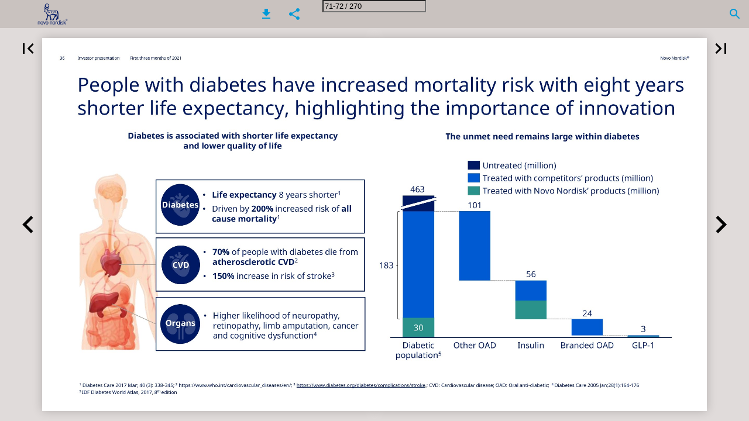

--- FILE ---
content_type: text/html; charset=utf-8
request_url: https://investor.novonordisk.com/Q1-2021-presentation/?Page=72
body_size: 78097
content:


<!DOCTYPE html>
<html lang="en-us">
<head prefix="og: http://ogp.me/ns#">
	<meta charset="utf-8" />
	<meta name="viewport" content="initial-scale=1.0, minimum-scale=1.0, maximum-scale=1.0, user-scalable=no, width=device-width" />

	
	

<meta property="og:title" content="Q1 2021 Presentation—Page 72" />
<meta property="og:url" content="https://investor.novonordisk.com/Q1-2021-presentation/?page=72" />
<meta property="og:description" content="112 Investor presentation First three months of 2021 GLP-1 market share and market g North America Operations 60% GLP-1 market growth and Novo Nordisk mark" />
<meta property="og:image" content="https://cdn.ipaper.io/OpenGraphImage.ashx?v=[base64]" />
<meta property="og:type" content="website" />
	
	<meta name="robots" content="index, follow"/>
	<meta name="robots" content="noarchive" />
	<meta name="robots" content="noimageindex" />
	<meta name="robots" content="nopreview" />
	<meta name="google" content="notranslate" />

	
	<meta name="description" content="112 Investor presentation First three months of 2021 GLP-1 market share and market g North America Operations 60% GLP-1 market growth and Novo Nordisk mark" />


	<title>Q1 2021 Presentation—Page 72</title>
	
	
	<link type="text/css" rel="stylesheet" id="flipbook-base-style" href="https://cdn.ipaper.io/Cache/508/508.1.0.0/Frontend-Desktop/desktop.bundle_gzip.css" crossorigin />

	
	
	<script type="text/javascript">window.staticSettings ={"styles":{"-1":{"bc":"#000000","bwh":null,"fa":1.0,"hs":false,"fch":null,"bch":null,"bw":0.0,"fah":null,"name":"","fc":"transparent"}},"url":"/Q1-2021-presentation/","countryCode":45,"paperId":2477728,"licenseId":10304,"name":"Q1 2021 Presentation","pageTitle":"Q1 2021 Presentation—Page 72","pageTitleUndecorated":"Q1 2021 Presentation","frontendDomain":"viewer.ipaper.io","paperCompleteUrl":"https://investor.novonordisk.com/Q1-2021-presentation/","account":{"hash":"0a6e94c2-bde2-4a67-ae87-231015d6da68","fileExtensionsToOptimize":["jpeg","jpg","gif","webp","png"]},"image":{"normalWidth":788,"normalHeight":887,"thumbWidth":100,"zoomWidth":1282,"zoomHeight":1442},"pages":[1,2,3,4,5,6,7,8,9,10,11,12,13,14,15,16,17,18,19,20,21,22,23,24,25,26,27,28,29,30,31,32,33,34,35,36,37,38,39,40,41,42,43,44,45,46,47,48,49,50,51,52,53,54,55,56,57,58,59,60,61,62,63,64,65,66,67,68,69,70,71,72,73,74,75,76,77,78,79,80,81,82,83,84,85,86,87,88,89,90,91,92,93,94,95,96,97,98,99,100,101,102,103,104,105,106,107,108,109,110,111,112,113,114,115,116,117,118,119,120,121,122,123,124,125,126,127,128,129,130,131,132,133,134,135,136,137,138,139,140,141,142,143,144,145,146,147,148,149,150,151,152,153,154,155,156,157,158,159,160,161,162,163,164,165,166,167,168,169,170,171,172,173,174,175,176,177,178,179,180,181,182,183,184,185,186,187,188,189,190,191,192,193,194,195,196,197,198,199,200,201,202,203,204,205,206,207,208,209,210,211,212,213,214,215,216,217,218,219,220,221,222,223,224,225,226,227,228,229,230,231,232,233,234,235,236,237,238,239,240,241,242,243,244,245,246,247,248,249,250,251,252,253,254,255,256,257,258,259,260,261,262,263,264,265,266,267,268,269,270],"spreads":[[1,2],[3,4],[5,6],[7,8],[9,10],[11,12],[13,14],[15,16],[17,18],[19,20],[21,22],[23,24],[25,26],[27,28],[29,30],[31,32],[33,34],[35,36],[37,38],[39,40],[41,42],[43,44],[45,46],[47,48],[49,50],[51,52],[53,54],[55,56],[57,58],[59,60],[61,62],[63,64],[65,66],[67,68],[69,70],[71,72],[73,74],[75,76],[77,78],[79,80],[81,82],[83,84],[85,86],[87,88],[89,90],[91,92],[93,94],[95,96],[97,98],[99,100],[101,102],[103,104],[105,106],[107,108],[109,110],[111,112],[113,114],[115,116],[117,118],[119,120],[121,122],[123,124],[125,126],[127,128],[129,130],[131,132],[133,134],[135,136],[137,138],[139,140],[141,142],[143,144],[145,146],[147,148],[149,150],[151,152],[153,154],[155,156],[157,158],[159,160],[161,162],[163,164],[165,166],[167,168],[169,170],[171,172],[173,174],[175,176],[177,178],[179,180],[181,182],[183,184],[185,186],[187,188],[189,190],[191,192],[193,194],[195,196],[197,198],[199,200],[201,202],[203,204],[205,206],[207,208],[209,210],[211,212],[213,214],[215,216],[217,218],[219,220],[221,222],[223,224],[225,226],[227,228],[229,230],[231,232],[233,234],[235,236],[237,238],[239,240],[241,242],[243,244],[245,246],[247,248],[249,250],[251,252],[253,254],[255,256],[257,258],[259,260],[261,262],[263,264],[265,266],[267,268],[269,270]],"enrichments":{"chunkUrls":{},"pageChunksIndexes":{}},"initialSpreads":[[69,70],[71,72],[73,74]],"initialSpreadsIndexes":[34,35,36],"infotext":{"alignment":"top left","hasContent":false,"rawSourceMode":false},"newsticker":{"entries":[]},"pdf":{"isExternal":true},"shop":{"allowCustomItem":false,"clearBasketOnCheckout":false,"defaultCountryCode":45,"externalBasketUrl":null,"externalJsonShopLinks":false,"hidePrices":false,"hovertext":null,"icon":null,"isUsingDefaultShopIcon":false,"limitProductsInBasket":null,"limitProductsInBasketText":"Cart already contains the maximum allowed number of this item.","minimumBasketValue":null,"minimumBasketValueText":"Add items for [remainingValue] or more before proceeding with checkout.","continueShoppingText":null,"emptyCartText":null,"toastItemAddedText":null,"toastCartCtaText":null,"checkoutOptions":{"primary":null,"secondary":null,"data":{"emailCheckout":[],"shopIntegrationCheckout":[]}}},"share":{"isSharingEnabled":true},"colors":{"preloaderBottomColor":"FFFFFF","preloaderTopColor":"FFFFFF","catalogBackground":"#e0dbda","catalogBackgroundGradientBottom":"#e0dbda","toolbarBackground":"#c9c2bf","toolbarIcon":"#009ad8","toolbarMenuText":"#1D1D1D","moduleBackground":"#4A4A4A","moduleText":"#FAFAFA","moduleEntryBackground":"#F5F5F5","moduleEntryText":"#1D1D1D","navigationBackground":"#FFFFFF","navigationIcon":"#4A4A4A","callToActionBackground":"#16A085","callToActionText":"#FFFFFF"},"config":{"isStartOnSpread":true,"pageNumber":71,"backgroundImage":null,"isCrossFade":false,"firstNumberedPage":1,"disableStandardUI":false,"disableNavigationBars":false,"mobileInterfaceState":"spread","isBuildAFlipbook":false,"buildAFlipbookId":null,"systemCulture":"en-US","countryCodes":[{"areaCode":43,"name":"Austria"},{"areaCode":54,"name":"Argentina"},{"areaCode":32,"name":"Belgium"},{"areaCode":387,"name":"Bosnia and Herzegovina"},{"areaCode":55,"name":"Brazil"},{"areaCode":359,"name":"Bulgaria"},{"areaCode":56,"name":"Chile"},{"areaCode":86,"name":"China"},{"areaCode":57,"name":"Colombia"},{"areaCode":385,"name":"Croatia"},{"areaCode":420,"name":"Czech Republic"},{"areaCode":45,"name":"Denmark"},{"areaCode":372,"name":"Estonia"},{"areaCode":298,"name":"Faroe Islands"},{"areaCode":358,"name":"Finland"},{"areaCode":33,"name":"France"},{"areaCode":49,"name":"Germany"},{"areaCode":30,"name":"Greece"},{"areaCode":36,"name":"Hungary"},{"areaCode":354,"name":"Iceland"},{"areaCode":353,"name":"Ireland"},{"areaCode":39,"name":"Italy"},{"areaCode":81,"name":"Japan"},{"areaCode":7,"name":"Kazakhstan"},{"areaCode":371,"name":"Latvia"},{"areaCode":370,"name":"Lithuania"},{"areaCode":389,"name":"Macedonia"},{"areaCode":60,"name":"Malaysia"},{"areaCode":356,"name":"Malta"},{"areaCode":52,"name":"Mexico"},{"areaCode":47,"name":"Norway"},{"areaCode":51,"name":"Peru"},{"areaCode":63,"name":"Philippines"},{"areaCode":48,"name":"Poland"},{"areaCode":351,"name":"Portuguese"},{"areaCode":40,"name":"Romania"},{"areaCode":7,"name":"Russia"},{"areaCode":381,"name":"Serbia"},{"areaCode":421,"name":"Slovakia"},{"areaCode":386,"name":"Slovenia"},{"areaCode":34,"name":"Spain"},{"areaCode":46,"name":"Sweden"},{"areaCode":41,"name":"Switzerland"},{"areaCode":66,"name":"Thailand"},{"areaCode":31,"name":"The Netherlands"},{"areaCode":90,"name":"Turkey"},{"areaCode":380,"name":"Ukraine"},{"areaCode":971,"name":"United Arab Emirates"},{"areaCode":44,"name":"United Kingdom"},{"areaCode":1,"name":"United States"},{"areaCode":84,"name":"Vietnam"}],"isFirstPageCentered":false,"useUpdatedZoomLogic":false},"forwardParams":{},"openTableOfContents":false,"useAsyncScriptLoading":true,"scripts":[{"integrationName":"PopupsJavascriptIntegration","requiredConsent":"Advertising","scripts":[{"attributes":[],"source":"(function(i,P,a,p,e,r){\r\nvar d=i.document,l=i.location,o=l.origin||(l.protocol+\u0027//\u0027+l.hostname),b=o+l.pathname+l.search;\r\nif(d.getElementById(a=a+\u0027-\u0027+e))return;\r\nr=d.querySelector(P).parentNode.appendChild(d.createElement(P));\r\nr.id=a;r.async=1;r.src=p+(+new Date)+\u0027/\u0027+e+\u0027.js\u0027+\u0027?iper=\u0027+encodeURIComponent(b)})\r\n(window,\u0027script\u0027,\u0027ipaper-embeds\u0027,\u0027https://embeds.ipaper.io/v2/\u0027,\u0027MTYtMTAzMDQ=\u0027);"}]}],"seo":{"isAdobeAnalyticsEnabled":false,"isGoogleAnalyticsEnabled":false,"isGoogleAnalyticsLinkerPluginEnabled":false,"isGoogleTagManagerEnabled":false,"googleAnalyticsPropertyType":0,"googleAnalyticsID":"","googleAnalyticsLinkerDomains":null,"googleAnalyticsTrackerNames":[],"googleAnalyticsAllowEventBleeding":false,"googleTagManagerID":""},"pageTexts":["Nov – af com Investor p First three Team Novo Nordisk, the world’s first all -diabetes professional cycling team, are racing on their jersey to celebrate the 100-year anniversary of the discovery of insulin","vo Nordisk focused healthcare mpany presentation e months of 2021","2 Investor presentation First three months of 2021 Agend A a genda Prog Com Inno Finan","Novo Nordisk ® gress on Strategic Aspirations 2025 mmercial execution ovation and therapeutic focus ncials","3 Investor presentation First three months of 2021 Forward-looking statements Novo Nordisk’s reports filed with or furnished to the US Securities and Exchange Commission (SEC), in with the SEC in February 2021 in continuation of the publication of the Annual Report 2020, and writte Nordisk, may contain forward- looking statements. Words such as ‘believe’, ‘expect’, ‘may’, ‘will’, ‘plan’, ‘s and terms of similar meaning in connection with any discussion of future operating or financial perfor but are not limited to: • Statements of targets, plans, objectives or goals for future operations, including those related to product approvals as well as cooperation in relation thereto, • Statements containing projections of or targets for revenues, costs, income (or loss), earnings pe measures, • Statements regarding future economic performance, future actions and outcome of contingencie • Statements regarding the assumptions underlying or relating to such statements. These statements are based on current plans, estimates and projections. By their very nature, forward Nordisk cautions that a number of important factors, including those described in this presentation, co statements. Factors that may affect future results include, but are not limited to, global as well as local political and failure of projects related to research and/or development, unplanned loss of patents, interruptions o government-mandated or market- driven price decreases for Novo Nordisk’s products, introduction of market current and new products, exposure to product liability and legal proceedings and investigatio intellectual property protection and regulatory controls on testing, approval, manufacturing and mark divestitures of domestic and foreign companies, unexpected growth in costs and expenses, failure to r pandemics or other public health crises. For an overview of some, but not all, of the risks that could adversely affect Novo Nordisk’s results or t risk factors in ‘Risk management’ of the Annual Report 2020. Unless required by law, Novo Nordisk is under no duty and undertakes no obligation to update or revi new information, future events or otherwise. Important drug information • Victoza ® is approved for the management of type 2 diabetes only • Saxenda ® is approved in the USA and the EU for the treatment of obesity only","Novo Nordisk ® ncluding this presentatio n a s well as the company’s statutory Annual Report 2020 and Form 20 -F, filed en information released, or oral statements made, to the public in the future by or on behalf of Novo strategy’, ‘prospect’, ‘foresee’, ‘estimate’, ‘project’, ‘anticipate’, ‘can’, ‘intend’, ‘target’ and other words rmance identify forward-looking statements. Examples of such forward-looking statements include, Novo Nordisk’s products, product research, product development, product introductions and er share, capital expenditures, dividends, capital structure, net financials and other financial es such as legal proceedings, and d-looking statements involve inherent risks and uncertainties, both general and specific. Novo ould cause actual results to differ materially from those contemplated in any forward-looking d economic conditions, including interest rate and currency exchange rate fluctuations, delay or of supplies and production, product recalls, unexpected contract breaches or terminations, f competing products, reliance on information technology, Novo Nordisk’s ability to successfully ons, changes in governmental laws and related interpretation thereof, including on reimbursement, keting, perceived or actual failure to adhere to ethical marketing practices, investments in and recruit and retain the right employees, failure to maintain a culture of compliance, and epidemics the accuracy of forw ard-looking statements in this presentation, reference is made to the overview of ise any forward-looking statement after the distribution of this presentation, whether as a result of","4 Investor presentation First three months of 2021 Strategic Aspirations 2025 | High Adding value to society : • Collaboration with the University of Toronto focusing on prevention • Initiation of Diabetes Compass with the World Diabetes Foundation to improve access to diabetes care in low- and middle-income countries Progress towards zero environmental impact: • Progress on supplier target aiming at 100% renewable power across all suppliers by 2030 with an expected ~15% reduction in supplier CO 2 emissions • 48% reduction in CO 2 emissions compared to the first three months of 2019 Diabetes value market share leadership expanded by 0.6%-points to 29.3% 1 Obesity sales increased by 9% at CER to DKK 1.6 billion Biopharm sales increased by 1% at CER The strategic aspirations are objectives that Novo Nordisk intends to work towards and are not a projection of Novo Nordisk’s finan 1 MAT (Moving Annual Total) value market share IO: International Operations; NAO: North America Operations; Sema: Semaglutide; NASH: Non-alcoholic steatohepatitis; FDA: Food preserved Ejection Fraction","hlights first quarter 2021 Novo Nordisk ® Diabetes: • Ozempic ® approved in China • Refusal to File letter received for semaglutide 2.0 mg Obesity: • Phase 3a development decision with oral semaglutide 50 mg • Phase 3a clinical trial initiated with once-weekly semaglutide 2.4 mg in people with HFpEF Biopharm: • Sogroya ® approved in the EU for adults with GHD Other serious chronic disease: • Phase 3a development initiated with once-weekly semaglutide 2.4 mg for treatment of NASH Sales growth of 7% and Operating profit growth of 3%: • Sales in International Operations grew by 9% • Sales in North America Operations grew by 6% and in the US, 52% of sales came from products launched since 2015 Gross margin positively impacted by productivity gains in Product Supply Free cash flow of DKK 9.5 billion and DKK 16.5 billion returned to shareholders ncial outlook or expected growth. Note: Unless otherwise specified growth rates are at constant exchange rates and Drug Administration; EMA: European Medicines Agency; GHD: Growth Hormone Deficiency; HFpEF: Heart Failure with","5 Investor presentation First three months of 2021 Sales growth of 7% driven by bot therapy areas Reported geographic sales split for the first quarter of 2021 DKK billion 21 Insulin GLP-1 Growth at CER 9% Other diabetes Obesity Biopharm 6% International Operations 14 3% 7 16% 14% 0 IO EMEA China RoW NAO 1 ‘Other diabetes’ is included in Total IO: International Operations; EMEA: Europe, Middle East and Africa; China: Mainland China, Hong Kong and Taiwan; RoW: Rest of W Note: Unless otherwise specified, sales growth rates are at CER","th operating units and all Novo Nordisk ® Reported therapy area sales and growth for the first quarter of 2021 DKK billion 36 North America Operations International Operations Growth at CER 7% 23% 0% 9% 1% 30 24 9% 18 12 6% 6 0 Total 1 31% 19% GLP-1 5% -10% IO 18% NAO 2% IO 0% NAO 3% Insulin Obesity Biopharm World; NAO: North America Operations","6 Investor presentation First three months of 2021 Diabetes value market leadership 29.3% Novo Nordisk global diabetes value market share 60% 50% 46.2% 43.6% 40% Diabetes GLP-1 Insulin 48.3% 50.8% 44.5% 44.1% 30% 27.8% 28.8% 29.3% 2 0 0 % % 2018 2019 2020 2021 CER: Constant exchange rates; IO: International Operations; NAO: North America Operations Source: IQVIA MAT, Feb 2021 (Spot rate) Note: Sales growth rates are at CER; Numbers do not add up due to rounding","Novo Nordisk ® p has increased by 0.6%-points to Diabetes value market leadership expansion driven by the GLP-1 franchise Diabetes care sales grew by 9% with global value market share increase driven by GLP-1 market share gains in both IO and NAO Insulin volume market share has increased from 46.7% to 47.3% in the last 12 months GLP-1 value market share has increased by ~3%-points in the last 12 months, driven by: • Ozempic ® launched in 58 countries • Rybelsus ® uptake in North America Operations and launches in International Operations","7 Investor presentation First three months of 2021 In the last 12 months, Novo Nord the fast-growing US GLP-1 segme US GLP-1 NBRx market share NBRx share 75% 60% 56.4% 58.0% 45% 30% 38.9% 35.6% 15% 12.5% 0% Apr 2020 9.9% Apr 2021 Ozempic ® Rybelsus ® dul Source: NBRx-IQVIA National LRx Monthly, (ending 16 Apr 2021). Each data points represents a rolling four-week average NBRx: New-to-brand prescriptions; TRx: Total prescriptions; NN: Novo Nordisk Note: GLP-1 volume data is monthly volumes; data only available through Mar 2021. Class growth calculated as Q1 2020 vs Q1 2021","Novo Nordisk ® disk increased market share in ent US GLP-1 TRx market share TRx share 60% 48.1% Class growth ~20% 50.2% 40% 45.4% 28.9% 20% 0% Apr 2020 laglutide NN GLP-1 Victoza ® 1 15.7% 5.5% Apr 2021","8 Investor presentation First three months of 2021 Rybelsus ® TRx volume is growing lockdowns in the US Rybelsus ® uptake in the US 1 since launch NBRx count (000s) 8 NBRx TRx (RHS) Mainly F2F promotion No F2F promotion TRx count (000s) 40 Thousands Mid-Feb 6 30 Early-Jun End-Nov 4 Mid-Mar 20 2 10 0 0 10 2019 20 30 40 50 60 Time since launch (weeks) 2020 0 70 77 2021 1 Rybelsus ® is based on Oct 2019 focus launch. SGLT-2s is a simple average of empagliflozin and canagliflozin NBRx count. Each dat Note: NBRx: New-to-brand prescriptions, F2F: Face-to-face; RHS: Right hand side axis; HCP: Healthcare Professional; TRx: Total pres Source: IQVIA Xponent, Weekly (ending 16 Apr 2021)","g despite two commercial Novo Nordisk ® In Q1 2021, Rybelsus ® sales were DKK 729 million Rybelsus ® has now been launched in 15 countries In the US: • Increasing preference and awareness amongst HCPs • More than 80% of new prescriptions are new to the GLP-1 class • Mainly face-to-face promotion since mid-February 2021 • Direct-to-consumer advertising continues Outside of the US: • In Japan, Rybelsus ® has reached a 0.5% modern oral antidiabetics (MOAD) value market share 2.5 months postlaunch ta points represents a rolling four-week average. scription data","9 Investor presentation First three months of 2021 Solid diabetes sales growth acros Operations Reported diabetes sales and growth per IO geography DKK billion 15 10% 31% 10 5% 5 0 IO Insulin GLP-1 Growth at CER 2% 18% -4% EMEA Geographical area 21% 86% 16% China 18% 54% 12% RoW Source: IQVIA MAT, Feb 2021 (Spot rate) IO: International operations; NN: Novo Nordisk; pp: Percentage points; EMEA: Europe, Middle East and Africa; China: Mainland Chin","Novo Nordisk ® ss all regions in International Diabetes value market share and share of growth in IO Market share 60% 45% NN market share NN share of growth 56.7% 30% 15% 0% Nov 2018 23.6% Market share +1.4-pp vs. 2020 Feb 2021 na, Hong Kong and Taiwan; RoW: Rest of World","10 Investor presentation First three months of 2021 Saxenda ® sales grew by 9% at CE Reported sales split in operational units NAO IO DKK billion 1.8 60% 1 Market share (RHS) Growth at CER Market share 42% 1 3% 1 9% 90% 1.2 66% 60% 0.6 30% 0 0% Q1 Q2 Q3 Q4 Q1 Q2 Q3 Q4 Q1 Q2 Q3 Q4 Q1 2018 2019 2020 2021 1 Annual growth at CER. Each NBRx data points represents a rolling four-week average. EMEA: Europe, Middle East and Africa, NAO: North America operations, IO: International operations, RHS: Right hand side axis Note: Sales growth at constant exchange rates; AOM: Anti-Obesity Medications (includes Saxenda ® , Qsymia ® and Contrave ® ) Source: IQVIA Xponent, Weekly (ending 9 Apr 2021)","ER Novo Nordisk ® Saxenda ® NBRx in the US shows early signs of recovery NBRx count Saxenda ® Branded AOM (RHS) (000s) Lockdown 3 Mid-Mar AOM NBRx count (000s) 5 End-Nov 4 2 2.1 3 1 1.0 2 1.2 1 0 Jan 2020 Jan 2021 0 Apr 2021","11 Investor presentation First three months of 2021 Biopharm sales grew by 1% drive Reported Biopharm sales DKK billion Growth at CER 6 1% 2% 16% 18% -2% 2% 5 4 3 Rare blood disorders 2 1 0 Total 1 Rare Haem. Haem. Novo- Rare blood A B Seven ® endocrine disorders 2 disorders 3 1 Total includes “other biopharma”; 2 Comprises NovoSeven ® , NovoEight ® , Esperoct ® , Refixia ® and NovoThirteen ® ; 3 Primarily Nordit Note: Chart does not include “Other Biopharm ”, which consists of primarily Vagifem ® and Activelle ® . NovoThirteen ® is not shown fo Haem. A: Haemophilia A; Haem. B: Haemophilia B; Unless otherwise specified, sales growth is at constant exchange rates","Novo Nordisk ® en by North America Operations Biopharm sales driven by global commercial execution Biopharm sales growth driven by: • 3% growth in North America Operations • Unchanged sales in International Operations Rare blood disorders sales increased by 2%, driven by: • Uptake of Esperoct ® and Refixia ® • Partially offset by 2% declining NovoSeven ® sales driven by declining sales in Region China and Rest of World Rare endocrine disorders sales increased by 2%, driven by: • New indications and global roll-out of the next generation device Novo Nordisk is the leading company in the global human growth disorder market with a value market share of ~36% compared to ~33% a year ago tropin ® . or Rare blood disorders.","12 Investor presentation First three months of 2021 Initiation of phase 3a trial with se The phase 3a ESSENCE trial in NASH has been initiated ESSENCE trial | NASH F2 – F3 patients N = 1,200 Semaglutide 2.4 mg sc. OW + SoC R 2:1 Placebo + SoC Fixed follow-up Structure Part 1 Part 2 72 weeks 240 weeks Biopsy Biopsy Biopsy F: Fibrosis stage; NASH: non-alcoholic steatohepatitis; OW: once weekly; R: randomisation; SoC: standard of care (GLP-1RAs disallow","emaglutide 2.4 mg in NASH Novo Nordisk ® Primary objectives and endpoints for Part 1 and 2 Part 1 | Improves liver histology vs placebo Two binary histology endpoints at week 72: • Resolution of NASH and no worsening of liver fibrosis • Improvement in liver fibrosis and no worsening of NASH Part 2 | Lowers the risk of liver-related clinical events vs placebo Time to first outcome (composite endpoints) at week 240: • Histological progression to cirrhosis • Death (all cause) • Liver- induced MELD score ≥ 15 • Liver transplant • Hepatic decompensation events Regulatory submission is expected to be based on part 1 of the trial combined with the results of the already completed phase 2 trial wed); MELD: Model for End-stage Liver Disease","13 Investor presentation First three months of 2021 A global phase 3a trial investigati obesity will be initiated H2 2021 Global trial planned to be initiated in H2 2021 Plan to include 660 patients with obesity Oral semaglutide 50 mg R 1:1 Placebo oral 68 weeks 7 weeks follow-up Inclusion criteria • BMI: ≥27 kg/m 2 with ≥ 1 weight -related comorbidity, or • BMI ≥30 kg/m 2 • Weight-related comorbidities are hypertension, dyslipidaemia, obstructive sleep apnoea and CVD OASIS: Oral Semaglutide treatment effect In people with Obesity; CVD: Cardiovascular disease; BMI: Body Mass Index","Novo Nordisk ® ing oral semaglutide 50 mg in Objective To confirm superiority of oral semaglutide 50 mg vs. placebo on weight loss in people with overweight or obesity Primary endpoint • Change in body weight from baseline (%) • Body weight reduction ≥ 5% OASIS programme scope • Total of 1,000 patients across three trials: 1) A Global (North America and Europe), 2) Japanese and 3) Chinese trial","14 Investor presentation First three months of 2021 R\u0026D milestones in 2021 Diabetes Obesity Biopharm Other serious chronic diseases Project Ozempic ® Oral semaglutide Glucose sensitive insulin Ideal Pump Insulin DNA immunotherapy Semaglutide 2.4 mg HFpEF Oral sema 50 mg Sogroya ® (somapacitan) Mim8 Sema NASH NASH – combination with Gilead Ziltivekimab Sema in Alzheimer’s disease Q1 2021 ✓ Chinese approval • SUSTAIN FORTE US Refusal to File receiv ✓ Phase 3 initiation 25 mg and 50 mg ✓ Phase 1 initiation ✓ Phase 1 initiation ✓ Phase 3 initiation ✓ EU approval for AGH ✓ Phase 3 initiation 1 Expected to be published in the given quarter or in the subsequent quarterly company announcement, 2 GHD includes growth hormone in children, tria Note: Trial initiations could be impacted by COVID-19, NASH: Non-alcoholic steatohepatitis; (A)GHD: (Adult) Growth Hormone Deficiency; Sema: Semagtide The timelines for LA-GDF15, AM833 + semaglutide 2.4 mg (cagrisema) and Glucose Sensitive Insulin have moved","Q2 2021 SUSTAIN FORTE ved US resubmission Q3 2021 Novo Nordisk ® Clinical milestones 1 Regulatory milestones 1 Q4 2021 SUSTAIN FORTE EU decision US decision HD Phase 3 initiation Phase 1 results Phase 1 results EU decision Phase 3 initiation Phase 3 results in GHD 2 Phase 1/2 results Phase 2b initiation Phase 3 initiation al read-out expected around the turn of the year e; HFpEF: Heart Failure with preserved Ejection Fraction","15 Investor presentation First three months of 2021 Financial results – First three mon In DKK million Sales Gross profit Gross margin Sales and distribution costs Percentage of sales Research and development costs Percentage of sales Administration costs Percentage of sales Other operating income, net Operating profit Operating margin Financial items (net) Profit before income tax Income taxes Effective tax rate Net profit Diluted earnings per share (DKK) First three months of 2021 33,804 27,993 82.8% 8,256 24.4% 3,944 11.7% 932 2.8% 121 14,982 44.3% 956 15,938 3,315 20.8% 12,623 5.45 CER: Constant exchange rates","nths of 2021 First three months of 2020 33,875 28,489 84.1% 7,590 22.4% 3,777 11.1% 927 2.7% 107 16,302 48.1% (1,281) 15,021 3,124 20.8% 11,897 5.05 Novo Nordisk ® Change (reported) 0% (2%) 9% 4% 1% 13% (8%) (175%) 6% 6% 6% 8% Change (CER) 7% 16% 7% 3% 3%","16 Investor presentation First three months of 2021 Currencies are negatively impact Hedged Avg. Q1 2021 vs. Avg. Q1 2020 6% Exp. Avg FY 2021 1 v 2% -2% -6% -10% USD/DKK CNY/DKK JPY/DKK CAD/DKK 5% Non- hedged -10% -25% -40% RUB/DKK INR/DKK ARS/DKK BRL/DKK 1 Year-to-date realised data and remainder expected flat currency development based on the spot rate as of 28 April 2021","ting operating profit Novo Nordisk ® vs. FY 2020 GBP/DKK TRY/DKK Q1 2021 • Negative impact on operating profit of DKK 1.8 billion • Foreign exchange net gain of DKK 0.9 billion FY 2021 Outlook Estimated negative impact on operating profit around 6%-points Estimated gain of around DKK 1 billion on hedging: • Mainly related to the US dollar • Reflecting lower than 12 months hedging period • Hedging costs • Non-hedged currencies","17 Investor presentation First three months of 2021 Financial outlook for 2021 Sales growth – at CER Sales growth - reported Operating profit growth – at CER Operating profit growth - reported Financial items (net) Effective tax rate Free cash flow Expectati 5 May 20 6% to 1 Around 4 percenta 5% to Around 6 percenta Gain of around D 20% to DKK 37 to 4 Note: Changes since last highlighted in bold The financial outlook is based on an assumption of a continuation of the current business environment and given the current scop","Novo Nordisk ® ions 021 10% age points lower 9% age points lower DKK 0.7 billion 22% 42 billion Expectations 3 February 2021 5% to 9% Around 4 percentage points lower 4% to 8% Around 6 percentage points lower Gain of around DKK 0.7 billion 20% to 22% DKK 36 to 41 billion pe of business activities and has been prepared assuming that currency exchange rates remain at the level as of 28 April 2021.","18 Investor presentation First three months of 2021 Strategic aspirations 2025 • Being respected for adding value to society • Progress towards zero environmental impact • Ensure distinct core capabilities and evolve culture • Strengthen Diabetes leadership - aim at global value market share of more than 1/3 • Strengthen Obesity leadership and double current sales 1 • Secure a sustained growth outlook for Biopharm 1 Based on reported sales in 2019, 2 From 2015 to 2022, 70% of sales to come from products launched from 2015. IO: International","Novo Nordisk ® • Further raise the innovation-bar for diabetes treatment • Develop a leading portfolio of superior treatment solutions for obesity • Strengthen and progress the Biopharm pipeline • Establish presence in Other serious chronic diseases focusing on CVD, NASH and CKD • Deliver solid sales and operating profit growth • Deliver 6-10% sales growth in IO • Transform 70% of sales in the US 2 • Drive operational efficiencies across the value chain to enable investments in future growth assets • Deliver free cash flow to enable attractive capital allocation to shareholders Operations; CVD: Cardiovascular disease; NASH: Non-alcoholic steatohepatitis; CKD: Chronic kidney disease.","19 Investor presentation First three months of 2021 Investor contact information Share information Novo Nordisk’s B shares are listed on the stock exchange in Copenhagen under the symbol ‘NOVO B’. Its ADRs are listed on the New York Stock Exchange under the symbol ‘NVO’. For further company information, visit Novo Nordisk on: www.novonordisk.com Upcoming events 05 August 2021 Financial statement for the first six months of 2021 03 November 2021 Financial statement for the first nine months of 2021 02 February 2022 Financial statement for 2021","Novo Nordisk ® Investor Relations contacts Novo Nordisk A/S Investor Relations Novo Allé DK-2880 Bagsværd Daniel Muusmann Bohsen Valdemar Borum Svarrer Ann Søndermølle Rendbæk David Heiberg Landsted Mark Joseph Root (USA) +45 3075 2175 +45 3079 0301 +45 3075 2253 +45 3077 6915 +1 848 213 3219 dabo@novonordisk.com jvls@novonordisk.com arnd@novonordisk.com dhel@novonordisk.com mjhr@novonordisk.com","20 Investor presentation First three months of 2021 Age A n p d p a endix Novo N Diabete Obesity Biophar Regiona Financia Sustain","Novo Nordisk ® Nordisk corporate strategy 21 es care 33 y care 52 rm \u0026 Other serious chronic diseases 64 al information 82 als 114 nability 121","21 Investor presentation First three months of 2021","22 Investor presentation First three months of 2021 Novo Nordisk’s opportunity is in t therapy areas in scope DIABETES ~463 million OBESITY ~650 million ~6% People with People in good diabetes control ~2% People with People medically obesity treated NASH: Non-alcoholic steatohepatitis, T2DM: Type 2 diabetes mellitus, CVD: Cardiovascular disease, CKD: Chronic kidney disease. No Source: International Diabetes Federation; Diabetes Atlas 9 th Edition 2019, IQVIA MIDAS 2017, World Federation of Haemophilia – A 2017; Heart Disease and Stroke Statistics, American Heart Association, 2017; Williams CD et al. Prevalence of non-alcoholic fatty live Addressing the global burden of chronic kidney disease through clinical and translational research, 2014","Novo Nordisk ® the large unmet needs across all HAEMOPHILIA OTHER SERIOUS CHRONIC DISEASES ~0.5 million ~25% People with haemophilia People being treated 80% of diagnosed NASH patients are obese and 35% have T2DM 70% of diabetes patients die from atherosclerotic CVD 40% of patients hospitalised for heart failure are diabetic ~50% of the total CKD population suffers from diabetic nephropathy ote: All figures are global and good control defined as A1C that is less than 7% Annual survey 2018; Abera SF et al. Global, Regional, and National Burden of Cardiovascular Diseases for 10 Causes, 1990 to 2015, er disease and non-alcoholic steatohepatitis among a largely middle-aged population utilising ultrasound and liver biopsy, 2011;","23 Investor presentation First three months of 2021 Novo Nordisk has leading positio haemophilia DKK billion Diabetes care 700 #1 50% 600 40% 500 400 30% 300 200 100 CAGR 1 value: 10.0% 20% 10% 0 Feb 2016 Market value Feb 0% 2021 NN value market share (RHS) Global market position DKK billion 10 9 8 7 6 5 4 3 2 1 0 Feb 2019 Obesity CAGR 2 val Market v NN value Global m 1 CAGR for 5-year period; 2 CAGR for 2-year period; 3 CAGR for 5-year period; Note: Annual sales figures for haemophilia A, B and byp Source: Company reports for haemophilia market, IQVIA MAT, Feb 2021; Note: Diabetes and Obesity care market values are based NN: Novo Nordisk","ons in diabetes, obesity and Novo Nordisk ® y care DKK billion #1 80% 100 Haemophilia #3 50% 60% 40% lue: 5.2% 20% value 0% Feb 2021 e market share (RHS) market position 80 40% 60 30% 40 20% 20 CAGR 3 value: 3.0% 10% 0 FY 2016 Market value 0% FY 2020 NN value market share (RHS) Global market position passing agents segment. Recombinant and plasma derived products on list prices in the US.","24 Investor presentation First three months of 2021 Continued single digit volume gr segments globally Long-acting insulin tMU Premix i tMU 250 CAGR volume 1 : 4.9% 100% 160 CAGR volum MI penetration 2 : 77.5% MI penetrati 200 80% 120 150 60% 80 100 40% 40 50 20% 0 Feb 2016 Segment volume Tresiba ® Feb 0% 2021 Levemir ® Combined 0 Feb 2016 Segment volume Ryzodeg ® 1 CAGR for 5-year period 2 Includes new-generation insulin. tMU: Thousand mega units; NN: Novo Nordisk Note : Modern insulin (MI) penetration is of total segment, i.e. including animal and human insulin; Data is sensitive to changes in I Source: IQVIA MAT, Feb 2021 volume figures","rowth within the insulin Novo Nordisk ® insulin me 1 : 1.8% ion 2 : 48.2% 100% 80% 60% 40% 20% 0% Feb 2021 NovoMix ® 30 Combined Fast-acting insulin tMU 240 CAGR volume 1 : 4.7% 100% MI penetration 2 : 79.5% 200 80% 160 60% 120 40% 80 40 20% 0 Feb 2016 Segment volume Fiasp ® 0% Feb 2021 NovoRapid ® Combined IQVIA data collection and reporting methodology.","25 Investor presentation First three months of 2021 Sales growth of 7% at CER, mainl Obesity care segment Novo Nordisk reported quarterly sales DKK by therapy billion 40 35 Reported sales CAGR 1 : 7.9% 30 25 (4.5%) 1 4.4% 1 20 2.8% 1 15 9.3% 1 10 Reported sales f quarter of Rare Rare endocrine disorders Ot Biop blood disorders Obesity 1% 6% 8% care 5% 5 0 Q1 2011 Other Rare endocrine disorders Rare blood disorders Diabetes and Obesity care Q1 2021 Sales of DKK 33. 1 CAGR for 10-year period; 2 Comprises Victoza ® , Ozempic ® , Rybelsus ® ; 3 Comprises Tresiba ® , Xultophy ® and Levemir ® ; 4 Comprises Comprises NovoSeven ® , NovoEight ® , NovoThirteen ®, Refixia ® , and Esperoct ® ; 8 Comprises Norditropin ® ; 9 Primarily Vagifem ® and Ac Note: Sales numbers are reported in Danish kroner; Growth is at constant exchange rate, except for total sales growth of 0%; Refix","ly driven by the Diabetes and Novo Nordisk ® for the first f 2021 ther pharm 81% Diabetes care .8 billion (0%) Reported sales and growth breakdown for the first quarter of 2021 Therapy Total GLP-1 2 Long-acting insulin 3 Premix insulin 4 Fast-acting insulin 5 Human insulin Total insulin Other Diabetes care 6 Total Diabetes care Obesity care (Saxenda ® ) Sales (mDKK) 11,300 4,822 2,953 4,556 2,535 14,866 1,110 27,276 1,551 Growth 23% 0% 6% (4%) 2% 0% 4% 9% 9% Share of growth 90% 0% 7% (9%) 3% 1% 1% 92% 6% Diabetes and Obesity care Rare blood disorders 7 Rare endocrine disorders 8 Other Biopharm 9 Biopharm 28,827 2,678 1,920 379 4,977 9% 2% 2% (12%) 1% 98% 3% 1% (2%) 2% Total 33,804 7% 100% Ryzodeg ® and NovoMix ® ; 5 Comprises Fiasp ® and NovoRapid ® ; 6 Primarily Novonorm ® , needles and GlucaGen ® HypoKit ® ; 7 ctivelle ® xia ® and NovoThirteen ® are launched as Rebinyn ® and TRETTEN ® , respectively, in North America.","26 Investor presentation First three months of 2021 Sales growth of 7% at CER, driven 6% sales growth in NAO Historic \u0026 reported sales by geography Sales in DKK billion 107.9 8% 9% 30% 126.9 14% 11% 27% 33.8 14% 13% 28% 53% 48% 45% 2015 North America 2020 EMEA Q1 2021 China RoW IO: International Operations; NAO: North American Operations; EMEA: Europe, Middle East, and Africa; RoW: Rest of World; Region Note: Numbers may not add up to 100% due to rounding; Growth at Constant exchange rates; Sales numbers are reported in Danis","Novo Nordisk ® n by IO sales growth of 9% and Reported sales and growth breakdown for the first quarter of 2021 Regions International Operations EMEA Region China RoW North America Operations Here of USA Total sales Sales (mDKK) 18,747 9,530 4,330 4,887 15,057 14,172 33,804 Growth 9% 3% 16% 14% 6% 5% 7% Share of growth 64% 13% 24% 27% 36% 32% 100% China covers mainland China, Hong Kong and Taiwan. sh kroner","27 Investor presentation First three months of 2021 Insulin sales remain important w revenue but with less dependenc Q1 2016 sales split 45% 30% 25% IO: International Operations; NAO: North American Operations IO insulin NAO in","with more than 40% share of ce on the US insulin sales Novo Nordisk ® Q1 2021 sales split 56% nsulin Other products 31% 13%","28 Investor presentation First three months of 2021 Novo Nordisk has a set of strateg Innovation and therapeutic focus Further raise the innovation bar for diabetes treatment Insulin GLP-1 Curative treatment Glucose-sensitive Insulin Oral GLP-1 analogue Once-weekly Weekly GLP-1 analogue Long- acting Insulin analogue GLP-1 analogue Native GLP-1 Develop a leading portfolio of superior treatment solutions fo obesity % 0 5 Today’s ma 10 treatment o 15 Semaglutide 20 Pipelin 25 Bariatric su 30 Weight loss over time CVD: Cardiovascular disease; CKD: Chronic kidney disease; NASH: Non-alcoholic steatohepatitis","Novo Nordisk ® gic aspirations including an s f Strengthen and or progress the Biopharm pipeline Establish presence in Other serious chronic diseases arketed options e 2.4 mg ne urgery Curative therapy Non-invasive therapy Mim8 Concizumab Esperoct ® Refixia ® NovoEight ® NovoThirteen ® NovoSeven ® CVD NASH CKD Stem Cells","29 Investor presentation First three months of 2021 The future of R\u0026D is to focus on i assets while maintaining industry R\u0026D investments will expand beyond historic focus Pipeline Assets Increased cl driving R\u0026D Diabetes Obesity ILLUSTRATIVE Biopharm Devices NASH CVD Stem Cells CKD 2019 Phase 1 Phase 2 NASH: Non-alcoholic steatohepatitis; CVD: Cardiovascular disease; CKD: Chronic kidney disease. 1 Probabilities of success to market International, 2017","Novo Nordisk ® increasing the number of clinical y-leading late-stage success linical assets D investment Industry-leading success rate 1 from Success any phase to market Rate 100% 80% ILLUSTRATIVE 60% 40% 20% Future Phase 3 Submission 0% Phase 1 Novo Nordisk Phase 2 Industry range Phase 3 Submission Industry average Future were calculated using substances entering phase between 2008 and 2014 and year of assessment 2017. Source: CMR","30 Investor presentation First three months of 2021 Pipeline supports significant grow strategic focus areas PHASE 1 NN1535 – Icosema (LAIsema) NN1965 – Insulin 965 NN1147 – Insulin 147 and PCSK9i NN9389 – FDC Sema – OW GIP NN1845 – GSI NN1471 – Ideal Pump Insulin NN9041 – DNA Immunotherapy NN9775 – PYY 1875 analogue NN9215 – LA-GDF15 PHASE 2 NN9838 – Cagrilintide (AM833) EX2020 – Macrilen, GHD 4 NN7769 – Mim8 (phase 1/2) NN9931 – Gilead NASH NN6018 - Ziltivekimab NN9838 - AM833 and Sema NN7533 – Eclipse NN9500 – FGF-21 NASH NN6434 – PCSK9i STT-5058 – STATEN, Anti-ApoC3 mAb PHASE 3 NN9924 – Or NN1436 – Ico NN9931 – Se Somapacitan Concizumab Other PHA SOUL - Oral s FLOW - Sema disease FOCUS - Sem retinopathy STRIDE – Sem arterial disea SELECT - Sem HFpEF – Sem Diabetes care Obesity care Rare blood disorders 1 Approved in the EU, the US and Japan, for adult growth hormone disorder; 2 Study conducted in growth hormone disorders; 3 Sub PYY: Peptide YY; QW: Once-weekly; mAb: monocolonal antibody; GDF15: Growth differentiation factor 15; Sema: Semaglutide; FGF-2 heart failure with preserved ejection fraction","Novo Nordisk ® wth opportunities across all four ral Semaglutide 25 and 50 mg odec (LAI287) emaglutide NASH n – QW GHD 2 SUBMITTED APPROVED SUSTAIN FORTE - Semaglutide 2.0 mg 3 Tresiba ® Semaglutide 2.4 mg Xultophy ® Levemir ® Ryzodeg ® NovoMix ® Fiasp ® ASE 3 trials semaglutide CVOT aglutide 1.0 mg in chronic kidney NovoRapid ® Victoza ® Ozempic ® maglutide 1.0 mg in diabetic maglutide 1.0 mg in peripheral ase maglutide 2.4 mg in obesity CVOT maglutide 2.4mg Rybelsus ® Saxenda ® NovoSeven ® NovoEight ® Esperoct ® NovoThirteen ® Refixia ® /Rebinyn ® Norditropin ® Sogroya ®1 Rare endocrine disorders Other serious chronic diseases bmitted in the EU and US (expected resubmission in Q2 2021); 4 Novo Nordisk only holds the commercial rights in North America; 21: Fibroblast growth factor 21; LAI: Long-acting insulin; GHD: Growth hormone disorder; GSI: Glucose Sensitive Insulin; HFpEF:","31 Investor presentation First three months of 2021 Novo Nordisk holds solid patent p entry, and a collaborative approa Novo Nordisk’s position is protected by patents and value chain setup EU/US patent protection 1 2031 2 2031 2,3 2030 4 2034/32 2 2028/29 2028/29 2028/29 2027/28 2 2023 Barriers to entry for Research \u0026 Development • Need to show comparab • Strict regulatory requirem • Requirement for both dr Manufacturing • Economies of scale • Up-front CAPEX requirem investment Commercialisation • Large and fragmented ta • Cost pressure from paye • On-going conversion to n slow market dynamics 1 List does not include all marketed products. 2 Current estimates; 3 Tablet formulation and once-daily treatment regimen are prote identical to Victoza ® patent. PK: Pharmacokinetic, PD: Pharmacodynamic; CAPEX: Capital expenditure; siRNA: Silencing ribonucleic a","Novo Nordisk ® protection, high barriers to ach to innovation r biosimilar players Partnerships and acquisitions support future R\u0026D bility in PK/PD trials ments in the EU and the US rug and device offering siRNA treatments Combination treatments for NASH ments with slow return on Novel treatments for Gene editing for CVD haemophilia arget audience ers next-generation drugs and Oral formulations of therapeutics ected by additional patents expiring in 2031-2034; 4 Formulation patent; active ingredient patent has expired; Saxenda ® patent acid; NASH: Non-alcoholic steatohepatitis; CVD: Cardiovascular disease","32 Investor presentation First three months of 2021 Novo Nordisk’s core capabilities p to continue to defeat diabetes Engineering, formulating, developing and delivering protein-based treatments Efficient large-scale production of proteins Today: Oral solutions to differentiate from competition Tomorrow: Expand oral platforms and transformational medicines via Novo Nordisk stem cell platform Today: The world’s largest producer of insulin and GLP-1 Tomorrow: Expand capacity by completion of the US diabetes API facility and continued efficiency gains API: Active pharmaceutical ingredient; HbA 1c : Refers to glycated haemoglobin, which is the average blood glucose (sugar) levels for","Novo Nordisk ® provide a competitive advantage Global commercial reach and leader in chronic disease care Deep disease understanding Today: Global reach and Ozempic ® was the fastest blockbuster in diabetes Tomorrow: Continued rollout of injectable diabetes portfolio and launch of Rybelsus ® Today: Provide value and outcomes beyond HbA 1c for diabetes Tomorrow: Normalise living with diabetes supported by digital solutions r the last three months","Investor presentation First three months of 2021 STRENGTHEN LEADERSHIP by offering innovative medicines and driving patient outcomes Diabetes","1. Disease and market 34 2. Insulin segment 42 3. GLP-1 segment 464 s care","34 Investor presentation First three months of 2021 Diabetes – the inability to manag appropriately Facts about diabetes Diabetes is a chronic disease that occurs either when the pancreas does not produce enough insulin or when the body cannot effectively use the insulin produced by the pancreas Primary classifications: Type 1 diabetes: Complete insulin deficiency due to destruction of beta- cells in the pancreas Type 2 diabetes: Characterised by some degree of insulin resistance and insulin deficiency Insulin: • Facilitates uptake of blood sugar into cells • Inhibits glucose release from the liver Liver Pancreas Fat cell Muscle","ge blood sugar levels Novo Nordisk ® Insulin action profiles Fast-acting Premix Long-acting 6:00 10:00 14:00 Breakfast Lunch 18:00 22:00 Dinner 2:00 6:00 Time of day","35 Investor presentation First three months of 2021 GLP-1s have positive effects beyo treatment guidelines now reflect Medications for treatment of type 2 diabetes Class Metformin HbA 1C change 1.5 Hypoglycaemia Weight CV risk risk change reduction No Neutral Minimal Sulfonylurea 1.5 Yes Gain None TZDs 0.5 - 1.4 No Gain Varies DPP-IV inhibitors 0.6 - 0.8 No Neutral Neutral SGLT-2 inhibitors 0.5 - 0.9 No Loss Varies GLP-1 1.0 – 1.8 No Loss Varies Long-acting insulin 1.5 - 2.5 Yes Gain TG and HDL Fast-acting insulin 1.5 - 2.5 Yes Gain TG and HDL *Proven CVD benefit means it has label indication of reducing CVD events. For GLP-1 strongest evidence for liraglutide\u003esemaglutide\u003eexenatide extended release. For SGLT-2 evidence modestly stronger for empagliflozin\u003ecanagliflozin. ASCVD: atherosclerotic cardiovascular disease; CKD: chronic kidney disease; CV: cardiovascular; CVD: cardiovascular disease; CVOT: cardiovascular outcome trial; DPP-4: dipeptidyl peptidase-4 inhibitor; eGFR: estimated glomerular filtration rate; GLP-1: glucagon-like peptide-1 receptor agonist; HF: heart failure; SGLT-2: sodium glucose co-transporter-2 inhibitor","Novo Nordisk ® ond glycaemic control and t the CV risk benefits ADA/EASD diabetes treatment guidelines for second-line treatment with established ASCVC or CKD First-line therapy is metformin and lifestyle management. If HbA 1c above target, proceed as below Established ASCVD or CKD NO Without established ASCVD or CKD YES ASCVD predominates GLP-1 with proven CVD benefit * SGLT-2 with proven CVD benefit*, if eGFR adequate EITHER/OR HF OR CKD predominant If HbA 1c above target If further intensification is required or patient is now unable to tolerate GLP-1 and/or SGLT-2, choose agents demonstrating CV safety Sources: Adapted from: Nathan DM, et al. Diabetes Care. 2006; 29: 1963-1972; Nathan DM, et al. 2007;30:753- 759; Nathan DM, et al. Diabetes Care. 2008;31:173-175. ADA. Diabetes Care. 2008; 31:S12-S54. WelChol PI. 1/2008. Management of Hyperglycemia in Type 2 Diabetes, 2018. A Consensus Report by the American Diabetes Association (ADA) and the European Association for the Study of Diabetes (EASD)","36 Investor presentation First three months of 2021 People with diabetes have increa shorter life expectancy, highlight Diabetes is associated with shorter life expectancy and lower quality of life • Life expectancy 8 years shorter 1 Diabetes • Driven by 200% increased risk of all cause mortality 1 CVD • 70% of people with diabetes die from atherosclerotic CVD 2 • 150% increase in risk of stroke 3 • Higher likelihood of neuropathy, Organs retinopathy, limb amputation, cancer and cognitive dysfunction 4 1 Diabetes Care 2017 Mar; 40 (3): 338-345; 2 https://www.who.int/cardiovascular_diseases/en/; 3 https://www.diabetes.org/diabetes 5 IDF Diabetes World Atlas, 2017, 8 th edition","Novo Nordisk ® ased mortality risk with eight years ting the importance of innovation The unmet need remains large within diabetes Untreated (million) Treated with competitors’ products (million) 463 Treated with Novo Nordisk’ products (million) 101 183 56 30 Diabetic Other OAD population 5 24 Insulin Branded OAD 3 GLP-1 s/complications/stroke.; CVD: Cardiovascular disease; OAD: Oral anti-diabetic; 4 Diabetes Care 2005 Jan;28(1):164-176","37 Investor presentation First three months of 2021 Global diabetes prevalence is incr expected to have diabetes by 204 Million 800 700 600 500 400 300 200 100 0 The number of people with diabetes is expected to increase 51% by 2045 +51% 700 579 463 2019 2030 EMEA Region China RoW 2045 North America Source: International Diabetes Federation: Diabetes Atlas 1st Edition 2000 and Diabetes Atlas 9th Edition 2019 EMEA: Europe, Middle East, Africa; RoW: Asia Pacific, Latin America","Novo Nordisk ® reasing with 700 million people 45 Of the 463 million, 32.8 million 1 people are currently treated with Novo Nordisk diabetes products 2.6 mio treated with GLP-1 3.0 mio treated with new-generation insulin 2.4 mio treate 1 d 3. w 1 it m h io treated with new-generatio m n o in d su e l r i n insulin 13.0 mio treated with modern insul 1 in 2.3 mio treated with human insulins 10.9 mio treated with human insulins 1 In addition to the above-mentioned product classes, oral anti-diabetics constitutes the remainder of people treated with Novo Nordisk products","38 Investor presentation First three months of 2021 Diabetes is a chronic disease requ intensification over time Diet and exercise 1 OAD GLP-1  -cell function Insulin Time Note: Patient distribution across treatment classes is indicative and based on data for the USA, Germany and France. Other OADs Source: IQVIA PharMetrix claims data, IQVIA disease analyser, IQVIA MIDAS; value figures based on IQVIA MAT, Feb 2021 OAD: Oral anti-diabetic","uiring treatment Novo Nordisk ® Distribution of patients and value across treatment classes 100% 80% 60% 40% 20% 0% Insulin 44% 18% 4% 8% 26% Patients GLP-1 SGLT-2i 5% 17% 15% 22% 40% DPP-IV Value Traditional OADs cover: metformin, sulfonylurea, thiazolidinediones. Numbers do not add up to 100% due to rounding","39 Investor presentation First three months of 2021 Diabetes volume growth remains USD 52 billion diabetes market The number of treated patients 1 is expected to grow by 4% annually towards 2026 CAGR: +4% ILLUSTRATIVE The diabetes realise 5% ann 209m 52bn 2020 2026 Other OAD DPP-4i SGLT-2i 2020 GLP-1 1 Internal estimates; 2 Evaluate April 2021 (consensus forecast based on up to 6 external brokers; Insulin+GLP-1 products are includ Note: GLP-1+basal insulin combination sales are included in insulin; Other OAD includes metformin, SU and TZDs. Growth rates are","Novo Nordisk ® s solid with 4% growth in a large ed value 2 is expected to grow by nually towards 2026 CAGR: +5% ILLUSTRATIVE Key trends in diabetes • Innovation focused on oral GLP-1 and combinations • Biosimilar competition and loss of exclusivity • Diabetes technology with digital health • Patients outcome beyond glucose control • Evolving payer dynamics and market access hurdles Insulin 2026 • Access and affordability of medicine ded in the insulin group; DPP-4i+SGLT2i products are included in the SGLT2i group); e compound annual growth rates (CAGR).","40 Investor presentation First three months of 2021 The total branded diabetes mark ~300 billion annually DKK billion 350 300 +6% 286 294 Global diabetes market 2019 2020 Growth at CER 250 200 -3% 150 129 122 +23% 100 78 -2% 65 60 57 +21% 50 32 37 0 Total Insulin GLP-1 DPP-IV SGLT-2 Source: Company announcements. Note: The segment value is based on reported figures, whilst the market growth is under constant exchange rate (CER). For Novo N","ket has a global value of DKK Novo Nordisk ® DKK billion 0% 150 144 142 100 50 0 Total DKK billion +11% 150 142 152 100 50 0 Total -14% 59 49 Insulin +6% 71 73 Insulin The USA +19% 48 58 -12% 22 19 GLP-1 DPP-IV Rest of World +28% 17 21 GLP-1 +3% 38 39 DPP-IV +10% 16 17 SGLT-2 +33% 16 20 SGLT-2 N ordisk the diabetes growth includes Insulin and GLP 1, excluding ‘other diabetes care’. RoW covers all areas outside of the USA.","41 Investor presentation First three months of 2021 Novo Nordisk has a strong leader growing diabetes market Global diabetes market by treatment class 1 DKK billion Novo Nordisk rem value ma 350 Market CAGR 2 : 8.7% 35% 300 30% 250 CAGR: 0.4% 25% 200 20% 150 CAGR: 24.9% 15% 100 10% 50 CAGR: (3.2%) 5% 0 15FY 16FY 17FY 18FY 19FY 20FY Insulin GLP-1 SGLT-2 DPP-4 0% Feb 2011 Novo No Sanofi Merck AstraZen J\u0026J 1 Data is based on company reported sales from Sanofi, Eli Lilly, AstraZeneca, GSK, Novartis, Johnson \u0026 Johnson, and Merck. Data do 2 CAGR for 5-year period OAD: Oral anti-diabetic; NN: Novo Nordisk ; Source: IQVIA MAT, Feb 2021 value figures Note: IQVIA data can be inflated due to use","rship position within the Novo Nordisk ® mains global diabetes arket leader Novo Nordisk market share and share of growth ordisk neca 29% Feb Takeda 2021 Eli Lilly BI Novartis 60% 50% 40% 30% 20% 10% 0% Feb 2018 oes not include generic metformin, sulphonylureas or thiazolidinedione e of list prices in the US ; BI: Boehringer Ingelheim; 38% 29% NN market share Feb 2021","42 Investor presentation First three months of 2021 Novo Nordisk global insulin mark 47.3% and the global insulin volu North America Operations Market growth: 1.1% MS: 39.3% MS gain/loss 1 : -0.4%-p Sales growth: -10% Global Market gro MS: 47.3% MS gain/los Sales grow USA Market growth: 1.2% MS: 39.1% MS gain/loss 1 : -0.6%-p Sales growth: -10% Source: IQVIA MAT, Feb 2021 volume figures Note: Sales growth for first quarter of 2021 at constant exchange rates; Market shares are for Novo Nordisk and market growth for the total insulin market 1 MS gain/loss compared with Feb 2020 reported MS EMEA: Europe, Middle East and Africa; MS: Market share; RoW: Asia Pacific; Latin America EMEA Market growth: 4.1% MS: 47.5% MS gain/loss 1 : 0.9%-p Sales growth: -4%","ket leadership expanded to ume market grew by 2.2% owth: 4.1% ss 1 : 0.6%-p wth: 0.2% International Operations Market growth: 5.3% MS: 50.2% MS gain/loss 1 : 0.8%-p Sales growth: 5% Novo Nordisk ® RoW Market growth: 8.2% MS: 57.4% MS gain/loss 1 : 0.7%-p Sales growth: 12% Region China Market growth: 5.9% MS: 50.7% MS gain/loss 1 : 0.1%-p Sales growth: 16%","43 Investor presentation First three months of 2021 Insulin market size and volume s share Insulin market share and market size (DKK billion) Mar grow Total 44% 263 -2.1 Long- Acting 37% 131 Fast- Acting 52% 89 67% Premix 18 35% Human 24 Novo Nordisk Competitors Source: IQVIA, Feb 2021, LHS graph – Value, RHS Graph - Volume, MAT, all countries; NN: Novo Nordisk -0.2 -3.7 -6.2 -2.7","share of growth and market Novo Nordisk ® rket wth Δ Market share 1% -0.5% 2% -0.9% 7% +0.4% 2% +0.9% 7% -0.5% Insulin volume: Share of growth and market share 80% 60% 40% 20% 0% Feb 2018 10% 61% 8% 47% 6% 4% 2% NN market share 0% Feb 2021 NN share of growth Market growth (right axis) NN growth (right axis)","44 Investor presentation First three months of 2021 Icodec, a once-weekly insulin, imp increased the number of patients Icodec showed statistically significant post prandial blood glucose control FPG (mmol/L) 9 * Icodec Glargine U100 * 8 7 6 5 4 Numerical impro over 26 Change in HbA 1c Icod 0.0 -0.2 -0.4 -0.6 -0.8 -1.0 -1.2 -1.4 -1.6 048 *Statistically significant at week 26 PPG: Post-prandial control; FPG: Fasting plasma glucose","Novo Nordisk ® proved PPG control, HbA 1c , and s reaching target in a phase 2 trial ovement in HbA 1c 6 weeks dec Glargine U100 -1.15 -1.33 12 16 20 26 Weeks The proportion of patients on Icodec reaching HbA 1c targets was higher Proportion of patients Icodec Glargine U100 100% 75% 50% 72% 68% 49% 39% 25% 0% \u003c 7.0% ≤ 6.5% HbA 1c target","45 Investor presentation First three months of 2021 Once-weekly insulin icodec repre paradigms in the diabetes portfo The phase 3 programme for ins ONWARDS 1 970 people treatment naive, 78-week, vs. glargine U100 ONWARDS 2 520 people on basal, 26-week, vs. deglude ONWARDS 3 580 people treatment naive, 26-week, vs. d ONWARDS 4 580 people on both basal ONWARDS 5 1,100 people, insulin naïve using app-base ONWARDS 6 580 people, type 1 diabete T1D: Type 1 diabetes 2020 2021","esents a new treatment olio sulin icodec was initiated in 2020 ec degludec and bolus, 26-week, vs. degludec ed dosing recommendations, 52-week es using bolus insulin, 52-week, vs. degludec 2022 Novo Nordisk ®","46 Investor presentation First three months of 2021 GLP-1 effect dependent on blood GLP-1 mechanism of action when blood sugar levels increase • Increases insulin secretion in the pancreas • Reduces glucagon secretion in the liver • Slows gastric emptying in the gut • Creates sense of satiety in the brain Brain Liver Gut Pancreas S.c: Subcutaneous; T2D: Type 2 diabetes; CVD: Cardiovascular disease; CKD: Chronic kidney disease","d glucose level Novo Nordisk ® Diabetes CVD Obesity NASH Semaglutide holds a plethora of therapeutic opportunities FORTE – Semaglutide 2.0 mg Semaglutide s.c. ~961 patients, T2D FOCUS - Diabetic retinopathy outcomes trial Semaglutide s.c; ~1,500 patients, T2D ≥10 years SOUL - Cardiovascular outcomes trial Oral semaglutide; ~9,600 patients, T2D, established CVD or CKD SELECT – Cardiovascular outcomes trial Semaglutide 2.4 mg, ~17,500 patients with obesity and without diabetes, event driven Semaglutide in NASH Semaglutide s.c.; phase 2 trials CKD Brain disorders FLOW - Chronic kidney disease outcomes trial Semaglutide 1.0 mg; ~3,200 patients, T2D, moderate to severe CKD Alzheimer’s disease Oral Semaglutide 14 mg; ~ 3,700 patients with early Alzheimer’s disease","47 Investor presentation First three months of 2021 The global GLP-1 market penetra Novo Nordisk having a best-in-cla GLP-1 market growth and Novo Nordisk market share 70% 60% 59.4% 50% 40% 35.8% 30% 29.1% 20% 10% 0% Feb 2018 NN market share Market growth NN share of growth NN growth Feb 2021 1 Patient share based on data for the USA, the UK, Germany and France only. Note: EMEA: Europe, Middle East and Africa; RoW: Rest of World Source: IQVIA MAT value (Spot rate), Feb 2021","Novo Nordisk ® ation varies across regions with ass portfolio GLP-1 value and patient share 1 of the total diabetes market 30% 25% 23% 20% 15% 27% 16% 10% 5% 7% 5% 3% 0% World North America EMEA Region China GLP-1 value share of total diabetes GLP-1 patient share of total diabetes 8% RoW","48 Investor presentation First three months of 2021 GLP-1 sourcing is primarily from GLP-1s are still typically used afte US ‘line of usage’ across product classes 100% 80% 60% 40% 20% 0% Metformin SU DPP-4i SGLT-2i GLP-1 1st 2nd 3rd 4th 5th Share of patients o HbA 1c below 7% in maj HbA 1c \u003e7% 43% Note: Data based on data from France, Germany, the UK and the USA only OAD: Oral anti-diabetic (includes but is not limited to DPP-IV, SGLT-2, metformin and sulfonylurea) Source: IQVIA Disease Analyser (France, Germany and the UK) and IQVIA LRx (USA), Jun 2018","Novo Nordisk ® outside the class but er failure on other products on OADs achieving jor European countries GLP-1 source of business (new-to-brand prescription market share) Insulin and Treatment GLP-1 naive 5% 5% Insulin 25% 57% HbA 1c \u003c7% 11% GLP-1 50% OAD","49 Investor presentation First three months of 2021 SUSTAIN trials with subcutaneou SUSTAIN Baseline 1 8.1% 2 8.1% 3 8.3% 4 8.2% Change in HbA 1c (%) Baseline -1.6 -1.5 92 kg -0.5 -1.3 -1.6 89 kg -0.9 -1.5 96 kg - -1.2 -1.6 1 93 kg Change in weight (kg) -1 -3.7 -4.5 -1.9 -4.3 semaglutide 1.0 mg -6.1 semaglutide 0.5 mg -1.9 -3.5 -5.6 placebo -5.2 sitagliptin 100 mg * Statistically significant; SUSTAIN 1: QW sema vs placebo in drug-naïve people with T2D; SUSTAIN 2: QW sema vs sitagliptin 100 mg OADs; SUSTAIN 4: QW sema vs QD insulin glargine in people with T2D added to 1-2 OADs; SUSTAIN 5: QW sema vs placebo in peop 75 mg and 150 mg in people with T2D added to 1 – 2 OADs: ER: Extended-release; QW: once weekly; QD: once daily; sema: semaglu","us semaglutide Novo Nordisk ® % -0.8 1.2 5 8.4% -0.1 -1.8 -1.4 92 kg 6 8.7% -0.4 -1.1 -1.4 92 kg 7 8.2% -1.1 -01 -1.8 -1.5 95 kg -1.4 -3.7 -0.7 -3.6 -4.9 -2.3 -3.0 -4.6 -6.4 exenatide ER glargine U100 -6.5 dulaglutide 1.5 mg dulaglutide 0.75 mg g QD in people with T2D added to 1-2 OADs; SUSTAIN 3: QW sema vs QW exenatide ER 2.0 mg in people with T2D added to 1 – 2 ple with T2D added to insulin; SUSTAIN 6: QW sema vs placebo, added to standard-of-care; SUSTAIN 7: QW sema vs QW dulaglutide utide; T2D: type 2 diabetes, OAD: oral anti-diabetics","50 Investor presentation First three months of 2021 PIONEER programme with oral se PIONEER Baseline 1 8.0% -0.1 2 8.1% 3 8.3% 4 8.0% Change in HbA 1c (%) -0.8 -1.3 -0.5 -0.8 -0.9 -1.1 -1.3 -1.4 -1.4 Baseline 88 kg 92kg 91 kg 94 kg Change in weight (kg) -1.7 -1.5 -2.5 -4.1 -0.7 -1.2 -2.2 -3.3 -3.8 -4.2 -4.7 oral semaglutide 3 mg oral semaglutide 7 mg oral semaglutide 14 mg pla Note: PIONEER 9 and PIONEER 10 were Japanese studies and PIONEER 6 was a CV safety study. * Statistically significant based on th PIONEER 2: QD oral sema vs empagliflozin 25 mg in people with T2D; PIONEER 3: QD oral sema vs sitagliptin 100 mg in people with with T2D and moderate renal impairment; PIONEER 7: QD oral sema using a flexible dose adjustment based on clinical evaluation v treated with insulin ER: Extended-release; QW: once weekly; QD: once daily; oral sema: oral semaglutide; T2D: type 2 diabetes, OAD","emaglutide Novo Nordisk ® % -0.1 5 8.0% -0.1 -1.1 -1.1 3 7 8.3% 8 8.2% -0.7 -1.4 -0.6 -1.0 -1.4 91 kg 89 kg 0.6 86 kg -0.7 -1.1 -0.8 -1.0 -3.2 7 acebo -3.7 sitagliptin 100 mg -2.9 -2.9 -4.3 empagliflozin 25 mg Victoza ® 1.8 mg he hypothetical treatment policy; PIONEER 1: QD oral sema vs placebo in people with T2D treated with diet and exercise only; h T2D; PIONEER 4: QD oral sema vs Victoza ® 1.8 mg and placebo in people with T2D; PIONEER 5: QD oral sema vs placebo in people vs sitagliptin 100 mg in people with T2D; PIONEER 8: Effects of QD oral sema vs placebo in people with long duration of T2D D: oral anti-diabetics; CV: Cardiovascular","51 Investor presentation First three months of 2021 Semaglutide 2.0 mg s.c. and high bring patients needing treatmen Phase 3 trial, SUSTAIN FORTE, completed and label application submitted in the EU and the US 1 Estimand Trial product estimand Treatment policy estimand Once-weekly semaglutide HbA 1c reduction Body weight reduction (kg) HbA 1c \u003c 7.0% 2 2.0 mg 2.2%* 6.9* 68% 1.0 mg 1.9% 6.0 58% 2.0 mg 2.1%* 6.4 1.0 mg 1.9% 5.6 Efficacy • Semaglutide 2.0 mg s.c. showed superior HbA 1c reduction with more patients reaching target 1 versus semaglutide 1.0 mg s.c. Safety • Semaglutide 2.0 mg appeared to have a safe and well-tolerated profile • Gastrointestinal adverse events were similar for semaglutide 2.0 mg • Nausea rates around 15% • Treatment discontinuation rates below 5% Label expansion applications submitted in both the EU and the US 1 Refusal to file received in March 2021. Resubmission expected in Q2 2021; 2 ADA recommended treatment target *Statistically significant S.c.: subcutaneous; Sema: Semaglutide; T2D: Type 2 diabetes","Novo Nordisk ® h dose oral sema hold potential to nt intensification to target Phase 3 trial with oral semaglutide 25 mg and 50 mg in T2D has been initiated Semaglutide 50 mg Semaglutide 25 mg Semaglutide 14 mg Dose escalation Maintenance Primary endpoint after 52 weeks 68 weeks on-treatment 5-weeks Follow-up Objective • Trial will assess efficacy for patients in need of improved outcomes Primary endpoint • Confirm superiority of semaglutide 25 mg and 50 mg once-daily versus oral semaglutide 14 mg on HbA 1c reduction","Investor presentation First three months of 2021 STRENGTHEN TREATMENT OPTIONS THROUGH MARKET DEVELOPMENT AND BY OFFERING INNOVATIVE MEDICINES AND DRIVING PATIENT OUTCOMES 1. Obesity disease and market 5 2. Obesity market development 5 3. Innovation 5 Obesity c","53 54 56 care","53 Investor presentation First three months of 2021 People with obesity are at an incr comorbidities that are life-threate Diabetes Increased risk of type 2 diabetes Only 2% of the 650 million peo treated with prescripti CVD Increased risk of CVD Heart failure Increased risk of heart failure 650 million people with obesity Sleep apnoea Increased severity of sleep apnoea Osteo- arthritis Increased risk of osteoarthritis Visit the doctor Discussion and evaluation of next steps Act ma CVD: Cardiovascular disease; AOM: Anti-obesity medication, TRx SU Volume. The figure illustrates some of the intervention points to treat obesity with prescription medication 1 Attempt to manage weight through lifestyle modification or surgery 2 2% of people with obesity are estimated to be treated with anti-obesity medication Source: World Obesity Federation, 2017","Novo Nordisk ® reased risk of developing severe ening and costly for society ople with obesity are ion medication Global healthcare cost related to obesity expected to increase by 20% by 2025 +20% d tively anaged 1 2% treated 2 USD ~1.0 trillion USD ~1.2 trillion 2020 2025","54 Investor presentation First three months of 2021 Saxenda ® addresses a global unm management Global obesity prevalence Saxenda ® launched c \u003c10% \u003c10-19.9% \u003c20-29.9% \u003e30% Saxenda ® now launched in NAO: North America Operations; IO: International Operations; EMEA: Europe, Middle East and Africa; RoW: Rest of World; NICE: Nat Source: World Health Organisation (WHO) – Global Health Observatory, 2016. Obesity defined as BMI \u003e 30 (BMI: Body Mass Index)","met need for medical weight Novo Nordisk ® countries Global reimbursement status 58 countries 70% access in commercial channel, but due to employer opt-in, effective access is around 20% Reimbursement is predominantly out-of-pocket NICE has recommended Saxenda ® for use by NHS in select patient populations ~60% coverage by private insurance, 20% of which includes restricted/unrestricted coverage Saxenda ® reimbursed April 2020 in selected patient groups tional Institute for Health and Care Excellence; NHS: National Health Service","55 Investor presentation First three months of 2021 Global obesity market share, mar value market Obesity market growth and Novo Nordisk value market share 80% 60% 40% 20% 0% 60% 66% 50% 40% 30% 20% 10% -6% 0% NN market share Market growth (right axis) -10% Obesity market DKK billion 10.1 ~ -6 0.4 ~6% 59% Feb 2020 Saxenda ® Source: IQVIA, Feb 2021 Value MAT, all countries; IQVIA Xponent Volume MAT, May 2020 and NSP MAT, May 2020.","Novo Nordisk ® rket growth, and US volume and size and growth 6% 1.0 9.5 % 66% Others Feb 2021 US obesity care market remains small at around USD 853 million TRx SU market share mUSD/value market share 100 900 80 600 60 40 300 20 0 Volume 0 Value ® Generic Other branded AOM Saxenda","56 Investor presentation First three months of 2021 Making obesity a healthcare prio engagement HCPs take action by referring or managing obesity as any other chronic disease Stigma is socially unacceptable Treatment guidelines in place Willingness to pay for obesity care PwO seek medical support Market maturity Obesity recognised as a serious chronic disease Healthcare system funds obesity prevention PwO: People with obesity; HCP: Healthcare professional Future","ority requires stakeholder Novo Nordisk ® r chronic Addressing market development barriers • Activate people with obesity to seek treatment TruthAboutWeight launched in 30 countries Social media awareness campaigns • Engage more and stable HCP’s Medical journals and congresses ReThinkObesity launched in 30 countries • Ensure access to care Increased quality of life for patients Long-term benefits for healthcare stystems Develop a leading portfolio of superior treatment solutions","57 Investor presentation First three months of 2021 Across the STEP 1, 3, and 4 trials, was reported for people treated w STEP 1 STEP 3 Weight management Weight management with IBT Fro Baseline body weight (kg) 105.3 to 105.8 10 Sema Placebo Sema IBT Sema + IBT 5 Change from baseline in BW (%) 0 -5 -2.4 -5.0 -10 -15 -20 -16.9* -17.6* -18.2 1 The primary endpoint was measured as the change in weight from randomisation (after a 20-week run-in) to week 68. *Statistically significant, based on the trial product estimand (secondary statistical approach): treatment effect if all people adhered IBT: Intensive behavioural therapy; Sema: Semaglutide; BW: Body weight; T2D: Type 2 diabetes","Novo Nordisk ® , a weight loss of 16.9% to 18.2% with semaglutide 2.4 mg STEP 4 Sustained weight management om initiation From randomisation 68 weeks to 68 weeks 1 107.2 96.1 STEP 2 Weight management with T2DM 99.8 a Placebo Sema Placebo Sema 6.5 Placebo -5.2 2* -8.8 * d to treatment and did not initiate other anti-obesity therapies -3.1 -10.6 *","58 Investor presentation First three months of 2021 In STEP 1, people treated with se weight loss of up to 16.9% The pivotal STEP 1 trial showed greater than 16% weight loss % change in body weight 0 -2 Placebo: -2.4% -4 -6 -8 -10 -12 -14 -16 -18 Semaglutide: -16.9% -20 0 4 8 12 16 20 28 36 44 52 60 68 Time since initiation (weeks) Change in body weight in % depicts observed means since time of randomisation; trial product estimand. BMI: body mass index; SF-36: Short Form (36) Health Survey; IWQoL-lite-CT: Impact of Weight on Quality of Life-Lite questionnaire","emaglutide had a superior Novo Nordisk ® Data from STEP 1 • Average age 46 • 74.1% women • Average BMI - 37.9 kg/m 2 Improvements in lipid profiles as well as C-reactive protein Semaglutide improved health-related quality of life as measured by SF-36 and IWQoL-lite-CT","59 Investor presentation First three months of 2021 In STEP 1, 34.8% of patients treat weight loss and reported improv Proportion of patients 100% 92.4% Categorical weight loss Sema 2.4 mg Placebo 80% 74.8% 60% 54.8% 40% 33.1% 34.8% 20% 0% ≥5% 11.8% 5.0% ≥10% ≥15% Weight loss 2.0% ≥20% Descriptive statistic only. Based on the on-treatment data, i.e. data for people that are on-treatment at week 68 * Sema: semaglutide P li","Novo Nordisk ® ted with semaglutide reached ≥20% ved quality of life versus placebo Sema 2.4 mg showed a statistically significant treatment difference versus placebo in the IWQoL-Lite-CT PRO IQWoL-Lite-CT ETD [95% CI] Physical function 9.43 [7.50 : 11.35] * Physical 9.14 [7.31 : 10.96] * Psychological 10.50 [8.81 : 12.19] * Total 10.02 [8.42 : 11.62] * Favours placebo Favours semaglutide -2 0 2 4 6 8 10 12 14 16 18 20 statistically significant; p-values other than physical function were not controlled for multiplicity PRO: patient reported outcome; CI: confidence interval, ETD: estimated treatment difference, IWQoL-Lite-CT: Impact of Weight on Quality of Life- ite:","60 Investor presentation First three months of 2021 In STEP 4, people treated with se weight loss of up to 18.2% STEP 4 showed significantly greater weight loss post run-in than placebo % change in body weight 0 Randomisation -2 -4 Placebo: -5.2% -6 -8 -10 -12 -10.5% -14 -16 -18 Semaglutide: -18.2% -20 0 4 8 12 16 20 24 28 36 44 52 60 Time since initiation (weeks) Change in body weight in % depicts observed means since time of randomisation; trial product estimand; BMI: body mass index","emaglutide had a superior Novo Nordisk ® o Data from STEP 4 • Average age 46 • 79% women • Average BMI – 38.4 kg/m 2 Trial highlights that obesity is a chronic disease requiring sustained treatment Improvements on a panel of cardiovascular risk markers 68","61 Investor presentation First three months of 2021 In STEP 4, 41.2% of patients treat weight loss and reported improv Categorical weight loss Proportion of patients SF- 100% 90.5% Sema 2.4 mg Placebo Phy 80.8% Rol 80% Bo 65.5% Ge 60% 50.0% 40% Vita 41.2% Soc Rol 20% 20.9% Me Ph 9.8% 5.1% Me 0% ≥5% ≥10% ≥15% ≥20% Weight loss Descriptive statistics only. Based on the on-treatment data, i.e. data for people that are on-treatment at week 68 * Sema: semaglutide C","Novo Nordisk ® ted with semaglutide reached ≥20% ved quality of life versus placebo Sema 2.4 mg showed a statistically significant treatment difference versus placebo in the SF-36 patient reported outcome -36 scores ETD [95% CI] ysical functioning le-physical odily pain eneral health 2.46 [1.59 : 3.32] * 1.44 [0.42 : 2.47] * 2.23 [-0.06 : 4.53] 1.86 [0.73 : 3.00] * ality cial functioning 4.31 [1.61 : 7.02] * 2.41 [0.07 : 4.76] * le-emotional 1.64 [0.52 : 2.76] * ental health 2.93 [1.80 : 4.06] * hysical component summary 1.68 [0.64 : 2.72] * ental component summary Favours placebo Favours semaglutide 3.44 [2.28 : 4.60] * -1 0 1 2 3 4 5 6 7 8 9 10 11 12 13 * statistically significant; p-values other than physical functioning were not controlled for multiplicity CI: confidence interval, ETD: estimated treatment difference, Sema: semaglutide, SF-36: Short Form (36) Health Survey","62 Investor presentation First three months of 2021 The AM833 phase 2 monotherap with semaglutide trial decreased Weight loss for AM833 plus lifestyle intervention 1 % change in body weight 0 0 -2 Mean baseline: 107.4 kg -4 -4 -6 -8 -8 -10 - 10.8% -12 -12 0 2 4 6 8 10 12 14 16 18 20 22 24 26 0 Weeks 26 AM833 0.3mg Placebo AM833 0.6mg Lira 3.0mg AM833 1.2mg AM833 2.4mg AM833 4.5mg 1 Lifestyle intervention is defined as counselling for a reduced-calorie diet and increased physical activity. Data is based on the trial p 2 Data are observed means, 20 week phase 1b trial dosing increments with semaglutide and AM833 once-weekly with a 16 week do","Novo Nordisk ® py trial and phase 1 combination d weight by 10.8% and 17.1% Weight loss for AM833 and semaglutide in phase 1 2 % change in body weight 0 0 -2 - - 4 -6 - -8 8 -10 - - 1 1 2 2 -14 -16 -18 -20 0 0 AM833 0.3 mg sema 2.4 mg sema 2.4 mg Mean baseline: 95.1 kg - 9.5% - 17.1% 4 8 AM833 0.16 mg sema 2.4 mg 12 W W e e e e k k s s AM833 0.6 mg sema 2.4 mg 16 AM833 1.2 mg sema 2.4 mg 20 20 AM833 2.4 mg sema 2.4 mg product estimand: treatment effect if all people adhered to treatment and did not initiate other anti-obesity therapies ose-escalation regimen. Data is based on the trial product estimand.","63 Investor presentation First three months of 2021 Novo Nordisk obesity pipeline su treatment gap Maturation of innovation Innovation curve New body weight set point Established prediction of WL outcome 25-30% WL Normalised weight Oral product Semaglutide 2.4 mg 17-18% * WL Saxenda ® 6-8% WL Targeting specific patient segments/needs Today *when using a trial product estimand 1. Long-term Drug Treatment for Obesity: A Systematic and Clinical Review; Susan Z. Yanovski, MD; Jack A. Yanovsk Elizaveta Kvach and Robert H. Eckel; Circulation Research. 2016; 118:1844-1855; WL: Weight loss","upports efforts to close the Novo Nordisk ® Novo Nordisk’s current pipeline is closing the treatment gap % 0 Increase weight loss towards 15- 3 5 0% 1 In 0 vestigate product combinations P 15 rovide data applicable for individualised treatment 20 25 30 Today’s marketed treatment options Semaglutide 2.4 mg Pipeline Bariatric surgery Weight loss over time ki, MD, PHD JAMA.2014; 311(1):74-86; 2. Treatment of Obesity: Weight Loss and Bariatric Surgery; Bruce M. Wolfe,","Investor presentation First three months of 2021 SEC LEV EXP 1. 2. 3. Bi","CURE A LEADING POSITION BY VERAGING FULL PORTFOLIO AND PANDING INTO ADJACENT AREAS Haemophilia 66 Growth hormone disorders 67 Biopharm innovation 69 iopharm","65 Investor presentation First three months of 2021 Biopharm sustained growth outlo and utilisation of core capabilities Internal and external innovation to drive long-term growth Bringing internal innovation to market by pipeline progression Ensuring future growth by leveraging external innovation","Novo Nordisk ® ook is supported by innovation s Core capabilities within research and development to drive long-term growth Exploring new technologies by utilising added research platforms Leveraging deep biological understanding for future growth","66 Investor presentation First three months of 2021 Haemophilia is a rare disease wit and the market is highly competi Number of Low diagnosis and treatment rates people (000) within haemophilia 500 400 300 200 100 0 People with haemophilia Diagnosed Inhibitor Haemophilia A Haemophilia B Note: The inhibitor segment includes acquired haemophilia patients, patients with low titre inhibitors or with transient inhibitors, and patients on immune tolerance induction. Source: World Federation of Haemophilia (WFH) – Annual survey 2018; WFH: Closing the gap – achieving optimal care, Haemophilia 2012.","Novo Nordisk ® th severe unmet medical needs itive DKK billion Sales of recombinant haemophilia products 40 30 20 10 0 2016 2020 Haemophilia with inhibitors NovoSeven ® Coagil VII Obizur 1 Feiba 2 Hemlibra 3 2016 2020 Haemophilia A NovoEight ® Advate/Adynovate Kogenate/Kovaltry/Jivi Xyntha/Refacto Eloctate/Elocta Helixate/Afstyla Hemlibra 2016 2020 Haemophilia B Refixia ® /Rebinyn ® Idelvion Rixubis Alprolix Benefix 1 Obizur only indicated for acquired haemophilia; 2 Plasma-derived; 3 Part of the Hemlibra sales is used for treatment of haemophilia A patients in 2020 a Source: Company reported sales and Evaluate","67 Investor presentation First three months of 2021 Biopharm sales growth of 1% dri execution with key brands being DKK billion 25 NovoSeven ® and Norditropin ® account for ~80% of Biopharm sales -16% -1% 4% 1% 1% 20 15 10 5 0 2017 2018 NovoSeven ® Norditropin ® 2019 2020 Q1 2021 Other haemophilia products 1 Other biopharm Growth at CER Note: Company reported sales; CER: Constant exchange rates; 1 Other haemophilia products primarily consists of Vagifem® and Act","Novo Nordisk ® iven by solid commercial NovoSeven ® and Norditropin ® DKK billion Added sales within rare blood disorders 2.8 2.7 Q1 2020 Haemophilia Haemophilia Novoseven ® A B Q1 2021 tivelle®","68 Investor presentation First three months of 2021 Solid commercial execution is dri Historic reported sales for Norditropin ® Norditropin ® value despite incre DKK billion 40% 8% 14% -22% 7% 2% 8% 9 30% 6 20% 3 10% 0 2015 2016 2017 2018 2019 2020 Norditropin® Growth at CER 1 Based on assessment from Nov 2019 Note: Company reported sales; CER: Constant exchange rates 0% Feb 2016 Novo No Eli Lilly Merck Kg Other Note: IQVIA, MAT value DKK, Feb","Novo Nordisk ® iving Norditropin ® sales growth e leadership maintained easing competition 35.5% Continue frequent launches with new indications and device upgrades Device portfolio ordisk gaa 2021 Pfizer Feb 2021 Roche Sandoz Noonan syndrome, EU device upgrades Current launches 1 16 Towards 2022 1 30","69 Investor presentation First three months of 2021 Scientific excellence ensures an in pipeline with therapeutic solution More than 35 years of innovation Curative therapy Non-invasive therapy Mim8 Concizumab Innovation in haemophilia Esperoct ® Refixia ® NovoEight ® NovoThirteen ® NovoSeven ® 1986 Today Future 1 The c oncizumab phase 3 programme was resumed in August 2020. SCD: Sickle-cell disease; SGA: Short of gestational age; HwI: Haemophilia A or B patients with inhibitors; SGA: small for gestational a","Novo Nordisk ® nnovative and competitive ns for severe conditions Biopharm pipeline e Current phases 2018 2019 2020 2021 2022 Phase 3a Concizumab HA and HB 1 Phase 3a Concizumab HAwI/HBwI 1 Phase 1 EPI01 (SCD) Phase 1/2 Mim8 Phase 3 Phase 2 age; GHD: Growth hormone deficiency Somapacitan GHD Somapacitan SGA","70 Investor presentation First three months of 2021 Phase 3 programme on-going inv haemophilia A and B irrespective Phase 3 trials with data expected first half of 2022 Exp7 and Exp8: On-demand treatment Exp7 and Exp8: Phase 2 patients on concizumab prophylaxis Exp7 (with inhibitors): Prophylaxis with bypassing or on-demand Exp8 (without inhibitors): Prophylaxis with factor replacement or on-demand Arm 1: No prophylaxis Arm 2: Concizumab prophylaxis Arm 3: Concizumab prophylaxis Arm 4: Concizumab prophylaxis Extens conciz proph Main part: 24 weeks treatment Exten Up to 136 we","Novo Nordisk ® vestigating concizumab for e of inhibitor status sion with zumab hylaxis nsion: eeks treatment Characteristics and next steps • High affinity, humanised monoclonal IgG4 antibody • First-in-class anti-TFPI boosting the initiation phase to restore haemostasis • Delivered once-daily in a convenient Flextouch ® pen • Safe and well-tolerated in phase 2 and efficacy comparable to factor replacement","71 Investor presentation First three months of 2021 Next-generation FVIII mimentic, M for s.c. prophylaxis treatment in p Thrombin Peak (nM) Clot time, R-time (min) Thrombin generation assay 400 HA plasma + FVIII Thromboelastog 150 300 Mim8 200 100 0 0.1 emicizumab 1 HA 1 10 100 1000 Antibody (nM) 100 e 50 Mim8 Normal control 0 0.01 0.1 1 Antibody (nM Mim8 potently stimulates FX activation resulting in efficacious haemostas Mim8 effectively stops severe bleeds in mouse models 1 Sequence-identical-analogue (SIA) of the FVIII-mimicking bispecific antibody emicizumab; PK: pharmacokinetics; PD: pharmacodyn","Novo Nordisk ® Mim8, is a bispecific antibody people with haemophilia A graphy HA emicizumab 1 10 M) 100 1000 sis in vitro and in vivo Characteristics • Strong activity at site of bleeding • Minimised target binding in circulation • Delivered in an innovative device Phase 1/2 trial • Initiated in January 2020 and expect results in 2021 • Phase 1 is a single ascending dose part with 40 treated people • Phase 2 is a multiple ascending dose part with 32 treated people • Trial investigates safety, tolerability, PK/PD of single sc injections namics; S.c.: subcutaneous","72 Investor presentation First three months of 2021 Once-weekly, biodegradable som for GHD and is approved for AGH Phase 2 trial in GHD with 1-year efficacy and safety Mean height velocity (cm/year) 16 14 12 10 7.8 8 6 4 2 0 0.04 * 11.5 9.7 10.0 0.08 Somapacitan (mg/kg/week) 0.16 0.03 Norditro (mg/d Data are mean height velocity (cm/year) ± SD at week (wk) 52. Doses are mg/kg/time. * Denotes statistical significance difference co and Drug Administration; EMA; European Medicines Agency; 1 Value was 9.8 for the full analysis set. Value of 10.0 is from a post-hoc","Novo Nordisk ® mapacitan has entered phase 3 HD indication Somapacitan 0 1 34 opin ® day) Growth hormone with a single amino acid substitution Albumin binding side chain securing reversible binding to endogenous albumin Next steps Somapacitan in children (GHD) • Phase 3 trial (REAL 4) has been initiated • Somapacitan dose 0.16 mg/kg/week Somapacitan in children (SGA) • Phase 2 trial (REAL 5) has been initiated Somapacitan in adults (AGHD) • Has been approved in the US, Japan and the EU under the tradename Sogroya ® ompared to once-daily Norditropin ® . GHD: Growth hormone deficiency; AGHD: Adult-onset growth hormone deficiency; FDA: Food c analysis that excluded 4 visits of one patient who discontinued prematurely at week 6","73 Investor presentation First three months of 2021 Novo Nordisk and bluebird bio jo genome editing for children and Potential curative treatment in haemophilia A • mRNA-based megaTAL  -driven gene editing • Highly specific and efficient way to silence, edit or insert genetic components. • Allows for gene editing in all age groups AAV: Adenovirus vector; BDD: B-domain deleted; hFVIII: human factor VIII; LNP: Lipid nanoparticle; mRNA: messenger ribonucleic a","Novo Nordisk ® oin forces in next-generation adult patients with haemophilia A bluebird bio/Novo Nordisk’s joint approach • megaTAL  : Proprietary, patented technology, broad IP • Correcting FVIII-clotting factor deficiency • Potential lifelong effect • Possibility to explore additional therapeutic targets acid; TAL: transcription activator-like.","74 Investor presentation First three months of 2021 EST COM SCIE 1. T 2. C 3. N 4. S Oth chr","TABLISH PRESENCE BY BUILDING MPETITIVE PIPELINE AND ENTIFIC LEADERSHIP The unmet needs 75 Cardiovascular disease 76 Non-alcoholic steatohepatitis 78 Stem cells 81 her serious ronic diseases","75 Investor presentation First three months of 2021 Novo Nordisk is expanding into o Serious chronic diseases are often associated with diabetes and obesity AD • Patients with AD live from 2 to 20 years from dementia onset CVD • 70% of people with diabetes die from atherosclerotic CVD • 40% of people hospitalised for heart failure have diabetes NASH • 80% of people with NASH live with obesity and 35% have diabetes CKD • 40% of people with diabetes have diabetic nephropathy and 50% have obesity 1 Internal forecast comprising the USA, Europe and Japan; 2 Diagnosis rate is considered a major uncertainty to the forecast CVD: Cardiovascular disease; NASH: Non- alcoholic Steatohepatitis; CKD: Chronic kidney disease; AD: Alzheimer’s disease Sources: Alzheimer’s Association report: 2020 Alzheimer’s disease facts and figures, 2020 (16:391 -460), Diabetes Care 2005 Jan; 28 Heart Disease and Stroke Statistics, American Heart Association, 2017; Williams CD et al. Prevalence of nonalcoholic fatty liver dise Addressing the global burden of chronic kidney disease through clinical and translational research, 2014","Novo Nordisk ® other serious chronic diseases y New therapeutic areas represent patient populations with high unmet medical needs Estimated patients Available treatments AD ~85 million No approved disease modifying medical treatments CVD Estimated patients ~420 million Number of related deaths ~20 million annually NASH Estimated patients ~15-40 million 1 Diagnosis rate ~20% 2 CKD ~200 million ~20% 8(1): 164-176; Abera SF et al. Global, Regional, and National Burden of Cardiovascular Diseases for 10 Causes, 1990 to 2015, 2017; ease and nonalcoholic steatohepatitis among a largely middle-aged population utilizing ultrasound and liver biopsy, 2011;","76 Investor presentation First three months of 2021 Novo Nordisk’s ambition within c In-licensing/acquisition of mid-stage assets Accelerate internal pipeline Subcutaneous PCSK9i – successful phase 1 results At least on targeting a failure with serving a s","cardiovascular disease Novo Nordisk ® ne product launched between 2024-2028 atherosclerotic cardiovascular disease or heart h a highly innovative, first to market product significant unmet need in a large patient population","77 Investor presentation First three months of 2021 Ziltivekimab phase 2b RESCUE tri In the RESCUE trial, zilti QM showed reduction in hsCRP at all dose levels placebo ziltivekimab 7.5 mg ziltivekimab 15 mg ziltivikemab 30 mg % change 1 0% -20% 12 weeks of treatment -5% End of treament 2 -3% -40% -60% -80% -100% -77%* -88%* -92%* -79%* -91%* -93%* 1 Primary endpoint was the median percent change in hsCRP, * Indicates statistical significance, p \u003c .0001 2 End of treatment is defined as the average of values at week 23 and week 24 3 Inflammation biomarkers include: Fibrinogen, serum amyloid A, haptoglobin and NTproBNP 4 Inflammation is defined as c-reactive protein levels greater than 2 Zilti: Ziltivekimab; QM: Once-montly; hsCRP: High-sensitivity c-reactive protein; CVD: Cardiovascular disease; ASCVD: Atherosclerotic","Novo Nordisk ® ial was successfully completed Zilti QM showed reductions in inflammation biomarkers 3 Zilti QM appeared to have a safe and well-tolerated profile Addressing the residual risk of CVD for more than 5 million patients with ASCVD, CKD, and inflammation 4 The phase 3 cardiovascular outcomes trial is expected to be initiated in H2 2021 c cardiovascular disease; CKD: Chronic kidney disease","78 Investor presentation First three months of 2021 Semaglutide showed significant i resolution and could play a role in Proportion of patients 100% Semaglutide showed resolution of NASH with no worsening fibrosis versus placebo in the phase 2 trial 1 80% 60% 40% 20% 22.9% 47.3% * 46.9% * 66.7% 0% Placebo 0.1 mg 0.2 mg 0.4 m *statistically significant at 72 weeks (p\u003c0.05 vs placebo). Based on a complete case analysis using people with an evaluable biopsy a 1 Analysis included patients with fibrosis stage 1, 2 or 3 at baseline 2 FDA guidance on developing treatment for NASH: “Noncirrhotic Non -alcoholic Steatohepatitis With Liver Fibrosis: Developing Drug requirements for the development of medicinal products for chronic non- infectious liver diseases (PBC, PSC, NASH)” NASH: non-alcoholic steatohepatitis.","Novo Nordisk ® improvements in NASH n preventing disease progression of % * mg • NASH resolution without worsening of fibrosis is one of two critical endpoints defined by the FDA and EMA 2 • For prevention of NASH disease progression, NASH resolution could be the more relevant endpoint • To date, semaglutide NASH results are arguably the most convincing NASH resolution data shown • Semaglutide in NASH was granted Breakthrough Therapy designation in the US • Phase 3 programme initiated in 2021 at end of trial gs for Treatment Guidance for Industry”. EMA guidance on developing treatment for NASH: “Reflection paper on regulatory","79 Investor presentation First three months of 2021 NASH is a progressive disease wi low diagnosis rates today N N A A S S H H F F 1 1 NA N S AS H H F F2 2 Inflamed tissue Large lipid droplets Diagnosis rates Treatment rates Source: Internal estimates Inflamed/dying hepatocyte Collagen fibres 26% 50%","ith no existing treatment and Novo Nordisk ® N N A A S SH H F F 3 3 NASH-Cirrhosis F4 Inflamed/dying hepatocyte Excessive collagen deposition 32% 70% Dead cell remnants Scar tissue 42% 90%","80 Investor presentation First three months of 2021 Two phase 3 trials with a total of testing oral semaglutide 14 mg v Main phase R 1:1 Week -12 3 mg 3 mg 7 mg 14 mg oral semaglutide once-daily 7 mg N=1840 placebo once-daily 0 4 8 104 Screening Treatment period Confirmato endpoints Objectives: To confirm superiority of oral semaglutide vs placebo on the ch in people with early Alzheimer’s disease Primary endpoint: Change in the Clinical Dementia Rating – Sum of Boxes to end of 104 weeks of treatment Key inclusion criteria: Early Alzheimer’s disease (mild cognitive impairmen Mental State Examination ≥ 22/30, and age between 55-85 years. One of the with small vessel pathology Trial timeline: Expected to be initiated during H1 2021 and complete 3-4 ye AD: Alzheimer’s disease; ADCS -ADL- MCI: Alzheimer’s Disease Cooperative Study -Activities of Daily Living adapted for patients with mild impairment; CDR-SoB: Clinical Dementia Rating Scale – Sum of Boxes","Novo Nordisk ® ~3,700 early Alzheimer’s patients vs placebo Extension phase 14 mg oral semaglutide once-daily placebo once-daily 156 161 Follow-up ory s hange in cognition and function s (CDR-SB) score from baseline nt or mild dementia), Mini- e trials will have around 20% Clinical dementia rating - sum of boxes (CDR-SB) explanation Ratings in six domains are summed to provide a clinical measure = sum of boxes (SoB) Six domains (boxes): • Memory • Orientation • Judgment and problem solving • Community affairs • Home and hobbies • Personal care CDR-SB Scores range from 0 to 18 ears from initiation cognitive impairment; MCI: mild cognitive","81 Investor presentation First three months of 2021 The stem cell platform has the po for people with serious chronic d Blastocyst Pluripotent embryonic stem cells STEM CELL TECHNOLOGY Cell bank of undifferentiated stem cells Differentiate stem cells to specific cell types Treatment centres Partners Partners COMPLEMENTARY COMPETENCIES GMP-grade production capability in US facility utilising Novo Nordisk’s core CMC capabilities IP positions on diff Ethical stem cell practices Academic collabo cell technology exp","Novo Nordisk ® otential to solve unmet needs diseases Patient transplanted at treatment centres ferentiation protocols orations with stem perts Parkinson’s disease Collaboration with Lund University and partnership with Biolamina Type 1 diabetes Encapsulation device in collaboration with universities Chronic kidney disease Partnership with Mayo Clinic Dry age-related macular degeneration Partnership with Biolamina Chronic heart failure Partnership with Biolamina","Investor presentation First three months of 2021 International O","1. International Operations growth 83 2. International Operations at a glance 85 3. EMEA 90 4. Region China 95 5. RoW 99 Operations","83 Investor presentation First three months of 2021 Growth momentum has increase the Market Fit approach International Operations is diverse and covers 190 markets 430M live with diabetes 14% 12% 10% 570M live with obesity 8% 6% 4% IO’s share of revenue Q1 2021 2% Historic grow rang NAO 45% IO 55% 2013 Growth NAO: North America Operations; IO: International Operations; SoG: Share of Growth; FY: Full Year","Novo Nordisk ® ed driven by demographics and wth has been in the ge of 4-6% Growth momentum has benefitted from the Market Fit approach h rate range 10% 2020 60% 57% 50% 40% 30% 24% 20% 10% 10% 0% Feb 2018 Market Fit approach introduced 4% Feb 2021 NN Diabetes market share NN Diabetes SoG Market growth NN Diabetes growth","84 Investor presentation First three months of 2021 The medium-term growth is expe driven by securing the base and t Sales increased by 5% from 2013-2018, while medium-term growth is expected to be 6-10% ILLUSTRATIVE 5% 6-10% 2013 2014 2015 2016 Future growth drivers 2017 2018 20 Base sales with mature therapy areas","Novo Nordisk ® ected to be 6-10% annually three future growth enablers Secure the sales base by leveraging biopharm and portfolio of short-acting and premix insulin Drive additional growth through three future growth enablers Establish basal market leadership Drive GLP-1 market growth Expand the obesity market 025","85 Investor presentation First three months of 2021 International Operations at a gla Million 700 600 500 400 300 200 100 0 Diabetes trend 26% 22% 637 522 415 2019 2030 2045 Population with diabetes Diabetes growth rate Diabetes marke DKK Nordisk m billion 200 150 100 50 0 Feb 2016 GLP-1 MS I Diabetes trend estimates based on the following International Diabetes Foundation defined regions: Africa, Europe, Middle East and North Africa, South and Central America, South East Asia and Western Pacific Source: International Diabetes Federation: Diabetes Atlas 1 th Edition 2000 and Diabetes Atlas 9 th Edition 2019 1 CAGR calculated for 5-year perio shares, as of Feb 2021: Novo Nor Competitor GLP-1 value market s 55%, Eli Lilly 41% and AstraZenec Market share; Source: IQVIA MAT","ance Novo Nordisk ® et by value and Novo market share 80% 29% 1 5% 1 GLP-1 60% Insulin 40% 8% 1 Insulin MS 20% OAD 0% Feb 2021 OAD MS Novo Nordisk reported sales First quarter 2021 Total GLP-1 3 Long-acting insulin 4 Premix insulin 5 Fast-acting insulin 6 Human insulin Total insulin Other Diabetes care 7 Diabetes care Obesity care (Saxenda ® ) Diabetes \u0026 Obesity care Sales (mDKK) 3,537 2,856 2,789 2,794 2,081 10,520 841 14,898 715 15,613 Growth 2 31% 10% 7% 0% 4% 5% 4% 10% 18% 11% Biopharm 8 3,134 0% Total 18,747 9% od; Competitor insulin value market rdisk 49%, Sanofi 28% and Eli Lilly 14%; shares, as of Feb 2021: Novo Nordisk ca 4%; OAD: Oral anti-diabetic; MS: T, Feb 2021 value figures 2 At Constant exchange rates; 3 Comprises Victoza ® , Ozempic ® , and Rybelsus ® ; 4 Comprises Tresiba ® , Xultophy ® and Levemir ® ; 5 Comprises Ryzodeg ® and NovoMix ® ; 6 Comprises Fiasp ® and NovoRapid ® ; 7 Comprises NovoNorm ® and needles; 8 Comprises primarily NovoSeven ® , NovoEight ®, NovoThirteen ® , Refixia ® , Norditropin ® , Vagifem ® and Activelle ®","86 Investor presentation First three months of 2021 Diabetes market share and mark Operations Diabetes market growth and Novo Nordisk market share 60% 57% 50% 40% 30% 20% 10% 0% Feb 2018 NN market share Market growth 24% 10% 4% NN share of growth Feb NN growth 2021 Source: IQVIA, Feb 2021, Value, MAT, all countries; NN: Novo Nordisk; BI: Boehringer Ingelheim","ket growth in International Novo Nordisk ® Diabetes market size and growth DKK ~4% billion 169 4 2 1 175 22.2% ~10% Feb 2020 Novo Nordisk BI Novo Nordisk 23.6% Others Competitors Feb 2021","87 Investor presentation First three months of 2021 Insulin market size and volume s share in International Operations Insulin market share and market size (DKK billion) Mark grow Total 49% 60 2% Long- Acting 35% 28 4% Fast- acting 60% 15 2% Premix 76% 9 49% Human 8 Novo Nordisk Competitors 2% -3.6 Source: IQVIA, Feb 2021, LHS graph – Value, RHS Graph - Volume, MAT, all countries; NN: Novo Nordisk","share of growth and market s Novo Nordisk ® ket Δ Market wth share Insulin volume: Share of growth and market share % +0.8% 80% 60% % +1.4% 40% % +0.9% 10% 66% 8% 50% 6% 4% 20% 2% % +1.3% 0% Feb Feb 0% 6% -0.3% 2018 NN market share 2021 NN share of growth Market growth (Right Axis) NN growth (Right Axis)","88 Investor presentation First three months of 2021 GLP-1 market share and market g GLP-1 market growth and Novo Nordisk market share 80% 70% 60% 55% 40% 33% 20% 24% 0% Feb 2018 NN market share Market growth NN share of growth Feb 2021 NN growth Source: IQVIA, Feb 2021, Value, MAT, all countries; NN: Novo Nordisk","growth Novo Nordisk ® DKK billion 16 GLP-1 market size and growth ~24% 1 20 3 0 51.2% ~33% 54.8% Feb 2020 Novo Nordisk Eli Lilly Novo Nordisk Others Competitors Feb 2021","89 Investor presentation First three months of 2021 Obesity market share and marke Operations Obesity market growth and Novo Nordisk market share 50% 40% 30% 20% 10% 0% Feb 2018 NN market share Market growth 60% 41% 50% 40% 30% 20% 10% -5% 0% Feb -10% 2021 Source: IQVIA, Feb 2021, Value MAT, all countries","et growth in International Novo Nordisk ® DKK billion 4.0 Obesity market size and growth ~(5%) 0.0 3.8 37% Feb 2020 ~3% Saxenda ® Others 40% Feb 2021","90 Investor presentation First three months of 2021 EMEA at a glance Million 250 Diabetes trend 31% 200 28% 150 100 223 171 134 50 0 2019 2030 2045 Population with diabetes Diabetes growth rate Diabetes marke DKK Nordisk m billion 100 80 60 40 20 0 Feb 2016 GLP-1 MS Diabetes trend estimates based on the following International Diabetes Foundation defined regions: Africa, Europe, Middle East and North Africa, South and Central America, South East Asia and Western Pacific Source: International Diabetes Federation: Diabetes Atlas 1 th Edition 2000 and Diabetes Atlas 9 th Edition 2019; EMEA: Europe, Middle East and Africa 1 CAGR calculated for 5-year period; Co 2021: Novo Nordisk 48%, Sanofi 33% a shares, as of Feb 2021: Novo Nordisk 5 anti-diabetic; MS: Market share; Sourc","EMEA Novo Nordisk ® et by value and Novo market share 27% 1 3% 1 80% GLP-1 60% Insulin 40% 10% 1 Insulin MS OAD 20% Feb 0% 2021 OAD MS Novo Nordisk reported sales First quarter 2021 Total GLP-1 3 Long-acting insulin 4 Premix insulin 5 Fast-acting insulin 6 Human insulin Total insulin Other Diabetes care 7 Diabetes care Obesity care (Saxenda ® ) Diabetes \u0026 Obesity care Biopharm 8 Total Sales (mDKK) 2,320 1,772 773 1,657 573 4,775 175 7,270 371 7,641 1,889 9,530 Growth 2 18% 2% (1%) (6%) (15%) (4%) (7%) 2% 18% 3% 6% 3% ompetitor insulin value market shares, as of Feb and Eli Lilly 16%; Competitor GLP-1 value market 56%, Eli Lilly 39% and AstraZeneca 4%; OAD: Oral ce: IQVIA MAT, Feb 2021 value figures 2 At Constant exchange rates; 3 Comprises Victoza ® , Ozempic ® , and Rybelsus ® ; 4 Comprises Tresiba ® , Xultophy ® and Levemir ® ; 5 Comprises Ryzodeg ® and NovoMix ® ; 6 Comprises Fiasp ® and NovoRapid ® ; 7 Comprises NovoNorm ® and needles; 8 Comprises primarily NovoSeven ® , NovoEight ®, NovoThirteen ® , Refixia ® , Norditropin ® , Vagifem ® and Activelle ®","91 Investor presentation First three months of 2021 Diabetes market share and mark Diabetes market growth and Novo Nordisk market share 60% 44% 40% 20% 9% 0% 6% -20% Feb 2018 NN market share Market growth (right axis) Feb 2021 NN share of growth NN growth (right axis) Source: IQVIA, Feb 2021, Value, MAT; NN: Novo Nordisk; BI- Boehringer Ingelheim","ket growth in EMEA EMEA Novo Nordisk ® DKK billion 87 Diabetes market size and growth ~6% 2 1 1 92 27.0% ~9% Feb 2020 Novo Nordisk BI Novo Nordisk 27.9% Others Competitors Feb 2021","92 Investor presentation First three months of 2021 Insulin market size and volume m Insulin market share and market size (DKK billion) Total 48% 37 Marke growt -0.3% Long- acting 39% 18 2% Fast- acting 56% 72% Premix 3 44% Human 3 11 Novo Nordisk Competitors 1% -5% -10% Source: IQVIA, Feb 2021, LHS graph – Value, RHS Graph - Volume, MAT, Europe, Middle East \u0026 Africa, Share of growth not depicted","market share in EMEA EMEA Novo Nordisk ® et Δ Market th share % +0.9% Insulin volume: market share 80% 12% 10% +1.5% 60% 48% 8% 6% 40% % +0.6% 6% 4% 2% 20% 0% % +1.3% -2% % +0.3% 0% Feb 2018 -4% Feb NN market share 2021 Market growth (right axis) NN growth (right axis) due to too high numbers; NN: Novo Nordisk","93 Investor presentation First three months of 2021 GLP-1 market share and market g 80% 50% GLP-1 market growth and Novo Nordisk market share 60% 56% 50% 40% 20% -10% 32% 30% 25% 20% 10% -40% Feb 2018 NN market share Market growth (right axis) 0% Feb 2021 NN share of growth NN growth (right axis) Source: IQVIA, Feb 2021, Value, MAT, Europe, Middle East \u0026 Africa; NN: Novo Nordisk","growth in EMEA EMEA Novo Nordisk ® GLP-1 market size and growth DKK ~25% billion 1 14 2 0 11 53.0% ~32% 56.0% Feb 2020 Novo Nordisk Eli Lilly Others Novo Nordisk Competitors Feb 2021","94 Investor presentation First three months of 2021 Obesity market share and marke Obesity market growth and Novo Nordisk market share 80% 70% 60% 50% 40% 30% 20% 10% 0% Feb 2018 NN Market Share 50% 67% 40% 30% 20% 10% 5% 0% Feb Market Growth 2021 Source: IQVIA, Feb 2021, Value, MAT, Europe, Middle East \u0026 Africa; NN: Novo Nordisk","et growth in EMEA EMEA Novo Nordisk ® Obesity market size and growth DKK billion ~5% 0.9 0.1 0.0 1.0 ~15% 61% Feb 2020 Saxenda ® Others 67% Feb 2021","95 Investor presentation First three months of 2021 Region China at a glance Million 250 200 Diabetes trend 8% 21% 150 100 197 212 163 50 0 2019 2030 2045 Population with diabetes Diabetes growth rate Source: International Diabetes Federation: Diabetes Atlas 1 th Edition 2000 and Diabetes Atlas 9 th Edition 2019 Diabetes marke Nordisk m DKK billion 25 20 15 10 5 0 Feb 2016 GLP-1 MS In 1 CAGR calculated for last 5-year perio Competitor insulin value market share 18%, Gan \u0026 Lee 13% and Eli Lilly 9%; C 2021: Novo Nordisk 89% and AstraZen OAD: Oral anti-diabetic; MS: Market sh","China Novo Nordisk ® et by value and Novo market share 50% 1 12% 1 9% 1 nsulin MS GLP-1 100% Insulin 80% 60% 40% 20% OAD 0% Feb 2021 OAD MS Novo Nordisk reported sales First quarter 2021 Total GLP-1 3 Long-acting insulin 4 Premix insulin 5 Fast-acting insulin 6 Human insulin Total insulin Other Diabetes care 7 Diabetes care Obesity care (Saxenda ® ) Biopharm 8 Total Sales (mDKK) 403 515 1,422 615 770 3,322 545 4,270 7 53 4,330 Growth 2 86% 49% 17% 16% 0% 16% 22% 21% 300% (74%) 16% od es, as of Feb 2021: Novo Nordisk 48%, Sanofi Competitor GLP-1 value market shares, as of Feb neca 3% hare; Source: IQVIA MAT, Feb 2021 value figures 2 At constant exchange rates; 3 Comprises Victoza ® ; 4 Comprises Tresiba ® and Levemir ® ; 5 Comprises NovoMix ® and Ryzodeg ® ; 6 Comprises NovoRapid ® ; 7 Comprises NovoNorm ® and needles; 8 Comprises primarily NovoSeven ® , NovoEight ® and Norditropin ®","96 Investor presentation First three months of 2021 Diabetes market share and mark Region China Diabetes market growth and Novo Nordisk market share 70% 60% 50% 40% 30% 20% 10% 0% Feb 2018 NN market share NN growth (right axis) 32% 17% 2% Feb 2021 Market growth (right axis) Source: IQVIA, Feb 2021, Value, MAT, NN: Novo Nordisk","ket growth in China Novo Nordisk ® DKK Diabetes market size and growth billion 23 1 ~2% 1 23 -2 27.3% ~17% 31.5% Feb 2020 Novo Nordisk Bayer Novo Nordisk Others Competitors Feb 2021","97 Investor presentation First three months of 2021 Insulin market size and volume s market share in Region China Insulin market share and market size (DKK billion) Total 48% 13 20% Long – acting 5 80% Fast- acting 2 Market growth 14% 19% 16% Premix 78% 3 13% Human 42% 3 5% Novo Nordisk Competitors Source: IQVIA, Feb 2021, LHS graph – Value, RHS Graph - Volume, MAT; NN: Novo Nordisk","share of growth and China Novo Nordisk ® t Δ Market h share +1.0% +4.4% +0.3% +0.9% -2.3% Insulin volume: market share 80% 50% 60% 40% 20% 40% 51% 53% 30% 20% 6% 10% 0% Feb 2018 NN market share NN share of growth 0% Feb 2021 Market growth (right axis) NN growth (right axis)","98 Investor presentation First three months of 2021 GLP-1 market share and market g Region China GLP-1 market growth and Novo Nordisk market share 100% 89% 80% 60% 40% 20% 59% 51% 0% Feb 2018 NN market share Market growth (right axis) NN growth (right axis) Feb 2021 Source: IQVIA, Feb 2021, Value, MAT; Share of growth not depicted due to too high numbers; NN: Novo Nordisk","growth in China Novo Nordisk ® DKK million GLP-1 market size and growth ~59% 242 26 32 805 505 93% ~51% 89% Feb 2020 Novo Nordisk Eli Lilly Novo Nordisk Others Competitors Feb 2021","99 Investor presentation First three months of 2021 Rest of World at a glance Million 200 150 Diabetes trend 30% 30% 100 202 155 50 119 0 2019 2030 2045 Population with diabetes Diabetes growth rate Diabetes mark DKK Novo Nordisk billion 70 60 50 40 30 20 10 0 Feb 2016 GLP-1 MS I Diabetes trend estimates based on the following International Diabetes Foundation defined regions: South \u0026 Central America, Southeast Asia International Diabetes Federation: Diabetes Atlas 1 th Edition 2000 and Diabetes Atlas 9 th Edition 2019 1 CAGR calculated for last 5-year period Competitor insulin value market share 24% and Eli Lilly 16%; Competitor GLP- Nordisk 45%, Eli Lilly 51% and AstraZen OAD: Oral anti-diabetic; MS: Market sh figures","Rest of World Novo Nordisk ® ket by value and k market share 32% 1 2% 1 6% 1 80% GLP-1 Insulin 60% 40% OAD 20% Insulin MS Feb 0% 2021 OAD MS Novo Nordisk reported sales First quarter 2021 Total GLP-1 3 Long-acting insulin 4 Premix insulin 5 Fast-acting insulin 6 Human insulin Total insulin Other Diabetes care 7 Diabetes care Obesity care (Saxenda ® ) Diabetes \u0026 Obesity care Biopharm 8 Total Sales (mDKK) 814 569 594 522 738 2,423 121 3,358 337 3,695 1,192 4,887 Growth 2 54% 13% (1%) 5% 31% 12% (27%) 18% 17% 18% 2% 14% d es, as of Feb 2021: Novo Nordisk 56%, Sanofi -1 value market shares, as of Feb 2021: Novo neca 3% hare; Source: IQVIA MAT, Feb 2021 value 2 At constant exchange rates; 3 Comprises Victoza ® , Ozempic ® and Rybelsus® ; 4 Comprises Tresiba ® , Xultophy ® and Levemir ® ; 5 Comprises NovoMix ® and Ryzodeg ® ; 6 Comprises NovoRapid ® and Fiasp ® ; 7 Comprises NovoNorm ® and needles; 8 Comprises primarily NovoSeven ® , NovoEight ® and Norditropin ®","100 Investor presentation First three months of 2021 Diabetes market share and mark Rest of World Diabetes market growth and Novo Nordisk market share 20% 15% 10% 5% 14% 7% 0% 2% -5% -10% Feb 2018 NN market share NN growth (right axis) Feb 2021 Market growth (right axis) Source: IQVIA, Feb 2021, Value, MAT, Rest of world; NN: Novo Nordisk BI: Boehringer Ingelheim","ket growth in Rest of World Novo Nordisk ® DKK million 58 Diabetes market size and growth ~2% 1 1 0 59 13.1% Feb 2020 Novo Nordisk ~7% BI Novo Nordisk Others Competitors 13.7% Feb 2021","101 Investor presentation First three months of 2021 Insulin market size and volume m Rest of World Insulin market share and market size (DKK billion) Total 56% Marke growt 11 -1% Fast- acting 38% 4 Long- acting 61% 2 0% 0.4% Premix 80% 2 -2% Human 64% 2 -3% Novo Nordisk Competitors Source: IQVIA, Feb 2021, LHS graph – Value, RHS Graph - Volume, MAT; ; Share of growth not depicted due to too high numbers; NN","market share in Rest of World Novo Nordisk ® et Δ Market th share 80% +0.7% Insulin volume: market share 20% -0.6% +0.7% +1.4% +1.0% N: Novo Nordisk 60% 40% 20% 0% Feb 2018 57% 15% 10% 10% 8% 5% 0% Feb NN market share 2021 Market growth (right axis) NN growth (right axis)","102 Investor presentation First three months of 2021 GLP-1 market share and market g Rest of World GLP-1 market growth and Novo Nordisk market share 80% 73% 60% 45% 40% 33% 20% 18% 0% -20% Feb 2018 NN market share Market growth Source: IQVIA, Feb 2021, Value, MAT; NN: Novo Nordisk Feb 2021 NN share of growth NN growth","growth in Rest of World Novo Nordisk ® DKK million 3,824.0 GLP-1 market size and growth 513.0 ~18% 240.0 -49.0 4,528.0 40.2% ~33% 45.3% Feb 2020 Novo Nordisk Eli Lilly Novo Nordisk Others Competitors Feb 2021","103 Investor presentation First three months of 2021 Obesity market share and marke Rest of World 40% Obesity market growth and Novo Nordisk market share 15% 30% 32% 10% 5% 20% 0% 10% -5% 0% Feb 2018 NN market share Market growth (Right Axis) Source: IQVIA, Feb 2021, Value, MAT,; NN: Novo Nordisk -8% -10% Feb 2021","et growth in Rest of World Novo Nordisk ® Obesity market size and growth DKK billion 3.0 ~(8%) 0.0 0.2 2.8 31% Feb 2020 ~(4%) Saxenda ® Others 32% Feb 2021","Investor presentation First three months of 2021 North America O","1. US growth drivers 105 2. US healthcare system 106 3. North America operations at glance 108 Operations","105 Investor presentation First three months of 2021 Innovation drives largest transitio Nordisk USA, turning around 70% Directional growth drivers and catalysts GLP-1 • Ozempic ® launch • Rybelsus ® launch • Victoza ® LoE Obesity Insulin • Semaglutide obesity launch • Saxenda ® LoE • Continued price pressure • Biosimilar competition 1 Modern insulin, human insulin, Prandin ® , devices and needles; 2 Ozempic ® and Rybelsus ® ; 3 Tresiba ® , Xultophy ® , Fiasp ® and follow LoE: Loss of exclusivity","NAO Novo Nordisk ® on in the history of Novo % of sales in just seven years Biopharm • Competitive pressure • New product launches Relative sales composition – 52% transformation complete 100% 80% 60% 40% 20% 30% 0% 2015 2022 Biopharm Mature insulin 1 Victoza ® Obesity New GLP-1 launches 2 New insulin launches 3 w-on brand insulin","106 Investor presentation First three months of 2021 US health insurance is dominated payers with slow expansion of pu The US population by health insurance status expected to remain stable in coming years 100% 80% 60% 40% Managed Care Medicaid Public exchanges 326 9% 23% 18% Medicare Uninsured Other 333 8% 22% 18% 20% 45% 44% 0% 2017 2020 1 2017 data reflect historical data through Oct 2017 2 Managed care population is slightly underestimated as only population under the age 65 is captured to avoid double counting with those eligible for Medicare. Source: Census.gov; Congressional Budget Office Health Insurance Coverage 2016-2026; Medicare Enrollment Dashboard; CMS Health Insurance Enrollment Projection 2015-2025; Medicaid and CHIP Enrollment Report Oct 2017; CMS Insurance Marketplace Fact sheet 2017; CDC.gov","NAO Novo Nordisk ® d by few large commercial ublic insurance coverage In 2018, PBMs covered 288 million lives and the market has consolidated MedImpact All other PBMs Humana 3% 5% Prime 3% 8% CVS Caremark 31% 22% OptumRx 28% Express Scripts PBM: Pharmacy Benefit Manager Note: Covers all main channels (Managed Care, Medicare Part D, and Medicaid); market share based on claim adjudication coverage, i.e. not on formulary/rebate decision power Sources: Cleveland Research","107 Investor presentation First three months of 2021 The US healthcare system is com Novo Nordisk have increased sig Illustrative example of the US healthcare system Product flow Payment flow Rebates/discounts flow Manufacturer Wholesaler Pharmacy Pharmacy Benefit Manager (PBM) Patient Employer / Health Insurer Note: Based on reported sales RHS: Right hand side","mplex and rebates paid by gnificantly over the years Development of Novo Nordisk rebates and net sales in the USA NAO Novo Nordisk ® DKK billion US net sales US rebates Percent of US rebates, % of gross US sales (RHS) gross sales 180 74% 80% 160 70% 140 60% 120 50% 100 40% 80 30% 60 40 20% 20 10% 0 0% 2012 2013 2014 2015 2016 2017 2018 2019 2020","108 Investor presentation First three months of 2021 North America Operations at a gl Diabetes trend in population Million 70 13% 60 18% 50 40 30 63 56 20 48 10 0 2019 2030 2045 Population with diabetes Diabetes growth rate International Diabetes Federation: Diabetes Atlas 1 th Edition 2000 and Diabetes Atlas 9 th Edition 2019 DKK billion 600 Diabetes marke Novo Nordisk 500 400 36% 300 3% 200 100 0 Feb 2016 GLP-1 MS 12% Insu 1 CAGR calculated for 5-year period Competitor insulin value market shar Eli Lilly 31% and Sanofi 27%; Competit Feb 2021: Novo Nordisk 50%, Eli Lilly 4 OAD: Oral anti-diabetic; MS: Market s value figures","lance NAO Novo Nordisk ® et by value and market share % 1 % 1 % 1 ulin MS 70% 60% GLP-1 50% 40% Insulin 30% 20% OAD 10% Feb 0% 2021 OAD MS Novo Nordisk reported sales First quarter 2021 Total GLP-1 3 Long-acting insulin 4 Premix insulin 5 Fast-acting insulin 6 Human insulin Total insulin Other Diabetes care 7 Diabetes care Obesity care (Saxenda ® ) Diabetes \u0026 Obesity care Biopharm 8 Total Sales (mDKK) 7,763 1,966 164 1,762 454 4,346 269 12,378 836 13,214 1,843 15,057 Growth 2 19% (11%) (6%) (11%) (6%) (10%) 2% 7% 2% 6% 3% 6% res, as of Feb 2021: Novo Nordisk 43%, tor GLP-1 value market shares, as of 44% and AstraZeneca 6% share; Source: IQVIA MAT, Feb 2021 2 At constant exchange rates; 3 Comprises Victoza ® , Ozempic ® , and Rybelsus ® ; 4 Comprises Tresiba ® , Xultophy ® and Levemir ® ; 5 Comprises NovoMix ® ; 6 Comprises Fiasp ® and NovoRapid ® ; 7 Comprises NovoNorm ® and needles; 8 Comprises primarily NovoSeven ® , NovoEight ®, Esperoct®, NovoThirteen ® , Refixia ® , Norditropin ® , Vagifem ® and Activelle ®","109 Investor presentation First three months of 2021 Diabetes market share and mark North America Operations 50% Diabetes market growth and Novo Nordisk market share 40% 30% 34% 31% 20% 10% 0% Feb 2018 NN market share Market growth Source: IQVIA, Feb 2021, value, MAT; NN: Novo Nordisk 9% 8% NN share of growth Feb NN growth 2021","ket growth in NAO Novo Nordisk ® DKK billion 444 Diabetes market size and growth ~8% 13 12 13 481 31% ~9% 32% Feb 2020 Novo Nordisk Eli BI Novo Nordisk Others Competitors Feb 2021","110 Investor presentation First three months of 2021 Novo Nordisk volume market sha insulin segments tMU 100 80 60 40 20 USA long-acting insulin CAGR volume 1 : 1.2% MI penetration 2 : 67.0% tMU 80% 80 60% 60 40% 40 20% 20 USA pre CAGR volu MI penetra 0 Feb 2016 Segment volume Tresiba ® 0% Feb 2021 Levemir ® Combined 0 Feb 2016 Segment NovoLog ® 1 CAGR for 5-year period; 2 Includes new-generation insulin. tMU: Thousand mega units Source: IQVIA monthly MAT, Feb 2021 volume figures NN: Novo Nordisk","ares in the three NAO Novo Nordisk ® emix insulin ume 1 : (6.7%) ation: 48.3% tMU 80% 80 60% 60 USA fast-acting insulin CAGR volume 1 : 2.1% MI penetration: 83.7% 40% 40 20% 20 100% 80% 60% 40% 20% 0% Feb volume 2021 ® Mix share 70/30 0 Feb 2016 Segment volume Fiasp ® Feb 0% 2021 NovoRapid ® NN combined","111 Investor presentation First three months of 2021 Insulin market size and volume m North America Operations Insulin market share and market size (DKK billion) Ma gro Total 43% 202 - Long- acting 38% 104 - Fast- acting 51% 74 - 57% Premix 9 - 28% Human 15 - Novo Nordisk Competitors Note: Insulin market numbers do not reflect rebates. See slide 103. Source: IQVIA, Feb 2021, LHS graph – Value, RHS Graph - Volume, MAT, all countries. Share of growth not depicted due to too high","market share in NAO Novo Nordisk ® arket owth -3% Δ Market share -0.9% -1% -1.4% -5% +0.2% -13% -0.8% -2% -0.6% numbers; NN: Novo Nordisk Insulin volume: market share 60% 10% 50% 40% 30% 20% 10% 8% 39% 6% 4% 1% 2% 0% 0% -2% 0% Feb 2018 NN market share -4% Feb 2021 Market growth (right axis) NN growth (right axis)","112 Investor presentation First three months of 2021 GLP-1 market share and market g North America Operations 60% GLP-1 market growth and Novo Nordisk market share 58% 50% 40% 20% 36% 30% 0% Feb 2018 NN market share Market growth Source: IQVIA, Feb 2021, value, MAT; NN: Novo Nordisk NN share of growth Feb NN growth 2021","growth in NAO Novo Nordisk ® DKK billion 100 GLP-1 market size and growth ~30% 13 130 17 -1 47.8% ~36% 50.2% Feb 2020 Novo Nordisk Eli Lilly Novo Nordisk Others Competitors Feb 2021","113 Investor presentation First three months of 2021 Obesity market share and marke North America Operations Obesity market growth and Novo Nordisk market share 100% 80% 60% 40% 20% 0% Feb 2018 30% 82% 20% 10% NN market share NN Growth Market growth (right axis) -6% 0% 8% Feb 2021 -10% Source: IQVIA, Feb 2021, value, MAT, all countries; Share of growth not depicted due to too high numbers; NN: Novo Nordisk","et growth in NAO Novo Nordisk ® Obesity market size and growth DKK billion ~(6%) 6.1 0.3 0.7 5.8 ~8% 72% 82% Feb 2020 Saxenda ® Others Feb 2021","Investor presentation First three months of 2021 1. Profit and loss, capital allocation 11 2. Currencies 11 3. Ownership structure 12","15 19 20","115 Investor presentation First three months of 2021 Solid sales growth driven by Diab Reported annual sales 2016-2020 DKK billion CAGR 1 2.6% 120 17% 15% 100 20% 17% 16% 80 60 80% 40 83% 84% 84% 85% 20 0 2016 2017 2018 2019 2020 Diabetes and Obesity care Biopharm 1 CAGR for 5-year period","betes and Obesity care Novo Nordisk ® Financial focus • Focus on driving solid sales growth • Gross margin to remain broadly stable • Over time, Research \u0026 Development cost ratio to gradually increase • Over time, Sales \u0026 Distribution cost ratio to gradually decline • Administration cost ratio to decline","116 Investor presentation First three months of 2021 Solid operating profit growth driv Operating profit DKK billion 60 60% 50 50% 40 40% 30 30% 20 4% 1% -4% 11% 3% 20% 10 6% 5% 3% 6% 7% 10% 0 0% 2016 2017 Operating profit 2018 2019 2020 Operating profit as % of sales Reported operating profit growth Operating profit growth at CER *CER: Constant exchange rates","ven by Diabetes care Operating profit split per franchise Novo Nordisk ® 28% 72% 19% 81% 2016 Diabetes and Obesity care 2020 Biopharm","117 Investor presentation First three months of 2021 Higher profitability in the biopha S\u0026D costs DKK billion 120 100 Diabetes and Obesity care P\u0026L – full year 2020 -16% -28% Sales ratios 80 -13% 60 -3% 0% 40% 40 20 0 Sales COGS S\u0026D R\u0026D Admin OOI OP P\u0026L: Profit and Loss; COGS: Cost of goods sold; OOI: Other operating income; OP: Operating profit; S\u0026D: Sales and distribution cos","arm segment driven by lower Novo Nordisk ® DKK billion 20 15 10 Biopharm P\u0026L – full year 2020 -17% Sales ratios -16% -10% -3% +1% 55% 5 0 Sales COGS S\u0026D R\u0026D Admin OOI OP sts; R\u0026D: Research and development costs; Admin: Administrative costs","118 Investor presentation First three months of 2021 Stable COGS level as percentage DKK billion 25 20 15 10 5 0 2016 Cost of goods sold 25% 20% 15% 10% 5% 2017 2018 2019 0% 2020 COGS COGS as % of sales COGS: Cost of goods sold; CAPEX: Capital expenditure; RHS: Right hand side","of sales Novo Nordisk ® DKK billion 12 10 8 6 4 2 0 2016 Capital expenditure 2017 2018 2019 2020 2021 CAPEX CAPEX as % of sales (RHS) Expected CAPEX 10% 8% 6% 4% 2% 0%","119 Investor presentation First three months of 2021 Currency impact on Novo Nordis Operational currency impact • All movements in currencies will directly impact the individual reported functional lines of the Novo Nordisk’s P\u0026L statement • The currency effect on e.g. operating profit growth is the difference between the reported growth and the operating profit growth at CER • Key currencies account for around 65-85% of the total currency exposure • No hedging effects are included in the operating profit • Sensitivity table gives an indication of gain/loss of a 5% immediate change in exchange rates compared to exchange rates on announcement day Note: Example is based on Annual Report 2020","sk’s P/L Novo Nordisk ® Financial currency impact • All gain/losses from hedging contracts are included in the financial income/expenses • All key currencies are hedged: • USD 11 months • CNY 5 months • JPY 12 months • CAD 9 months • GBP 10 months • Hedging is primarily performed with the use of forward contracts • Net financials includes hedging gain/loss including the cost of hedging and the effect from currency gain/losses of balances in non-hedged currencies • Hedging costs are the interest rate differentials between DKK and hedged currencies","120 Investor presentation First three months of 2021 Attractive capital allocation to sha DKK billion 45 Annual cash return to shareholders 30 15 15 17 18 15 7 7 8 12 12 13 14 0 2018 2019 2020 2021E 1 Dividend Interim dividend Share repurchase Free cash flow Free cash flow guidance 1 For 2021, expected free cash flow is DKK 37-42 billion. Note: Share repurchase programmes run for 12 months starting in February","areholders Novo Nordisk ® Cash return priorities • In May 2021, the Board of Directors approved an increase of the 2021 share repurchase programme with DKK 1.0 billion. Total programme size of up to DKK 18 billion to be executed during 12 months, starting February 2021 • Total programme may be reduced in size if significant business development opportunities arise during 2021 • For 2020, the total dividend increased 9.0% to DKK 9.10 per share (including interim dividend of DKK 3.25 per share paid in August 2020), resulting in a total pay-out ratio of 50.0%","Sustainability","121 Novo Nordisk ® 1. Sustainable business 2. Environmental responsibility 3. Social responsibility 4. Governance 122 123 125 132","122 Investor presentation of 2021 First three months Long-term value to society is driv and by being a responsible busin Foundation ownership allows for long-term strategies, while still supporting agile responses to changing circumstances Novo Nordisk Foundation Novo Holdings A/S Institutional and private investors 76.9% of votes 28.5% of capital 23.1% of votes 71.5% of capital A shares 537 million shares B shares 1,773 million shares Novo Nordisk A/S NN: Novo Nordisk. Note: In the Annual Report 2020 information on international standards, commitments and recommendations, w","Novo Nordisk ® ven by a strong sense of purpose ness Financial, environmental and social responsibility anchored in Articles of Association and NNWay guides behaviour Triple Bottom Line anchored in the Articles of Association in 2004 which Novo Nordisk adheres to can be found.","123 Investor presentation of 2021 First three months 2020 assured sustainability perfo Environmental performance Social performance Governance performance Resources Energy consumption for operations (1,000 GJ) Share of renewable power for production sites Water consumption for production sites (1,000 m 3 ) Emissions and waste CO 2 emissions from operations and transportation (1,000 Waste from production sites (1,000 tonnes) Patients Patients reached with NN\u0027s Diabetes care products (est. in - Hereof reached via the NN Access to Insulin Commitmen Children reached through CDiC (cumulative) Donations and other contributions (DKK million) Employees Employees (FTE) Employee turnover Employee engagement Frequency of occupational accidents (number per million w Other Animals purchased for research Gender in mgmt. (ratio men:women) Gender in Board of Directors (ratio men:women) Relevant employees trained in business ethics Business ethics reviews Facilitations of the NNWay Supplier audits Product recalls Failed inspections Company trust (scale 0-100) Total tax contribution (DKK million) Breaches of environmental regulatory limit values 1 Due to COVID-19, the annual employee engagement survey was replaced with more frequent and dynamic surve 2020. Note: A voluntary assurance report from an independent external auditor for ESG performance is included in","ormance on key metrics 2020 2019 3,191 100% 3,368 2,993 76% 3,149 tonnes) 170 306 141 124 n millions) nt (est. in millions) 32.8 3.2 28,296 158 30.0 2.9 25,695 105 working hours) 45,323 7.9% N/A 1 1.3 43,258 11.4% 91% 2.2 50,036 59:41 62:38 99% 32 26 177 0 0 80.6 26,376 15 49,637 60:40 62:38 99% 34 32 236 4 0 78.2 27,527 16 eys tailored to local needs to ensure a continuous check-in with employees through-out n the Annual Report 2020. Novo Nordisk ® 2018 3,099 77% 3,101 278 142 29.2 0.3 22,876 103 43,202 11.7% 91% 2.4 65,593 60:40 67:33 99% 33 63 294 3 0 84.5 25,825 27","124 Investor presentation of 2021 First three months With Circular for Zero, Novo Nord environmental impact Current environmental impact CO 2 emissions 1.3 million tonnes (2019) Waste Resources ~500 million prefilled Everything Novo plastic pens produced every year Nordisk purchases Note: Total CO 2 emissions for 2020 are not finalised before first half of 2021","disk aspires to have zero Novo Nordisk ® Environmental aspirations Circular products Upgrade existing and design new products based on circular principles and solve the end-of-life product waste challenge to close the resource loop Circular company Eliminate environmental footprint from operations and drive a circular transition across the company aspiring for zero environmental impact ESG conference call SLIDE 124 Circular supply Proactive collaboration with suppliers to embed circular thinking for reduced environmental impact across the value chain and switch towards circular sourcing and procurement","125 Investor presentation of 2021 First three months Progressing towards zero CO 2 em emissions in and beyond product Mapping CO 2 emissions is the first step in finding solutions Operations \u0026 transport 1 Suppliers ~20% CO 2 emissions from o transport declined Tons (1,000) 100 80 60 ~80% 40 20 Total CO 2 emissions were ~1.3 million tons in 2019 0 Offices \u0026 Company laboratories cars Busines flights 1 In 2019, CO 2 emissions from operations \u0026 transport totalled 306,000 tons and business flights CO 2 emissions are included in supp 2 Achieved 100% renewable power across production sites in 2020. Note: Offices \u0026 laboratories includes affiliates, R\u0026D and Global Shared Service Centre; EV100 is launching by Climate Group and me not finalised before first half of 2021","missions by addressing tion Novo Nordisk ® operations \u0026 44% in 2020 Activities to meet zero CO 2 from operations and transportation by 2030 target 2019 2020 ss Product Production s distribution Offices \u0026 laboratories • Local action plans are made to switch to renewable power Company cars • Committing to EV100 to support use of electric transport Business flights and product distribution • Utilisation of digital solutions • Encourage suppliers to commit to renewable power targets Production 2 • 57% decline in 2020 due to renewable heat \u0026 steam in Kalundborg, DK and wind and solar power in strategic production sites pliers. embers aim at making electric vehicles the new normal by 2030; 2020 total CO 2 emissions are","126 Investor presentation of 2021 First three months Social responsibility is core to No on prevention, access and innova …accelerating prevention to bend the curve… …provid affordable c patients in … and thereby help society rise","Novo Nordisk ® ovo Nordisk and initiatives focus ation ding access to care for vulnerable n every country… … innovating to improve lives… to one of its biggest challenges","127 Investor presentation of 2021 First three months Providing access to affordable ca every country Finding solutions to improve care for vulnerable patie requires a multi-faceted approach and a Identifying vulnerable populations globally Affordable human i middle-income coun • Map vulnerable patient based on: o Minority, migrant or displaced populations o Low socioeconomic status or limited resources o Underserved populations • As of 1 August 2020, ceiling human insulin vial in 76 low • Access to Insulin Commitm human insulin, reaching est. price of 2.9 USD/vial • Analysis completed in 21 affiliates in 2020 and by end-2021 in 2/3 of affiliates Expanding Changing Children programme • Implementation of action plan to be done within a year of analysis completion • No child should die from typ to reach 100,000 children b • In 2020, 28,296 children wer Note: Changing Diabetes in Children is a public-private partnership between the International Society for Pediatric and Adolescent","are for vulnerable patients in Novo Nordisk ® ents in every country actions insulin in low- \u0026 ntries price reduced to 3 USD per and middle income countries ment is promise of low-cost . 3.2 million in 2020 and avg. Partnerships are essential to reach vulnerable patients Donations to World Diabetes Foundation and Novo Nordisk Haemophilia Foundation g Diabetes ® in e pe 1 diabetes with the ambition by 2030 re reached across 14 countries Chronic Care in Humanitarian Crises Diabetes, the World Diabetes Foundation, Roche and Novo Nordisk.","128 Investor presentation of 2021 First three months US insulin net prices have decline vulnerable patients rely on our af The US population by health insurance coverage Private insurance schemes Uninsured Government insurance schemes 8% 48% 44% 333 million people Net price devel NovoLog Net price 1 Index 200 180 160 140 120 100 80 60 40 20 0 2001 2004 2007 201 Note: Government insurance schemes cover Medicare, Medicaid and public exchanges, some of these with high deductibles Source Office Health Insurance Coverage 2016-2026; Medicare Enrolment Dashboard; CMS Health Insurance Enrolment Projection 2015-20 Oct 2017; CMS Insurance Marketplace Fact sheet 2017; CDC.gov 1 Adjusted for inflation","ed in recent years, but ffordability offerings Novo Nordisk ® lopment for g ® vial 115 10 2013 2016 2019 e: Census.gov; Congressional Budget 025; Medicaid and CHIP Enrolment Report Novo Nordisk insulin affordability offerings in the US • Follow-on brand fast-acting (Novolog ® ) and premix insulin (Novolog ® Mix) with 50% list price discount vs branded versions • My$99Insulin 30-day supply of a combination of Novo Nordisk insulin products (up to 3 vials or 2 packs of pens) for USD 99 • Patient Assistance Program free diabetes medication to people in need, annual income \u003c400% above government defined poverty. Program expanded during COVID-19 outbreak • Human insulin for about USD25/vial at national pharmacies, including Walmart and CVS • Immediate supply a short-term, immediate-need program offering free insulin for those at risk of rationing • Co-pay Savings Cards providing USD ~250 million in assistance in 2019 • In 2020, more than 1 million people reached","129 Investor presentation of 2021 First three months Defeating diabetes starts by takin Global obesity burden is part of the cause for rising diabetes prevalence for both adults and children The global obesity burden 120m 650m Bend the global obesity curve • Anti-obesity market is mainly an out-of-po but progress is being made in reimbursem adults • Changing Obesity is our commitment to p recognition and care within obesity Adults living with obesity Children living with obesity • UNICEF partnership to help prevent childh overweight and obesity worldwide 1 by en knowledge and awareness with initial focu America and the Caribbean • Medium-term goal of enrolling \u003e500,000 c Latin America by 2023 1 UNICEF does not endorse any company, product, brand or service. Note: An extensive overview of specific actions taken within Ci be found here: https://www.citieschangingdiabetes.com/","ng preventive measures Novo Nordisk ® g Strengthen prevention by focusing on health inequality in cities e ocket market, ment for prevention, hood nhancing us on Latin children in ities Changing Diabetes can Today’s challenge: Two-thirds of people with diabetes globally live in cities and it is increasing Expanding the reach with engaged cities in Cities Changing Diabetes • Today, 36 cities are enrolled in Cities Changing Diabetes, totalling 200+ million citizens • In Houston, faith-organisations target people at risk of diabetes, who are affected by social isolation and mistrust, with tools to better manage their diabetes and diet • In November 2020, Urban Diabetes Action Framework was launched, helping city practitioners to develop impactful public health interventions","130 Investor presentation of 2021 First three months The aspiration is to be a sust Organise to win by accelerating diversity and inclusion Grow our pe talent in Aspiring for balanced gender representation at all managerial levels An organis consistently g fuel the intern and strengthe","tainable workplace Novo Nordisk ® eople and be a ncubator Drive cultural evolution to be an employer for the future sation that grows talent to nal talent pool en the pipeline An organisation where new generations entering the workforce can thrive, innovate and perform to the full extent of their capabilities","131 Investor presentation of 2021 First three months Diversity and inclusion is a key fo Novo Nordisk is committed to building a diverse and inclusive culture All managers Sr. Managers 1 Men 59% 59% 86% 76% Women 41% 41% 2015 2020 2 14% 2015 24% 2020 1 Senior Managers defined as executive vice presidents and senior vice presidents Note: Full social statements to be found in Novo Nordisk Annual Report 2020","ocus area for Novo Nordisk Novo Nordisk ® Driving an inclusive and diverse workplace • Aspiring for balanced gender representation at all managerial levels • Anchoring diversity and inclusion targets in short-term and long-term incentive programmes • Local action plans in all areas • Ensure inclusive leadership • Aspiration of 50/50 gender split in talent programmes and succession lists • New recruitment guidelines to ensure diverse slate of candidates • Focus on posting job opportunities both internally and externally","132 Investor presentation of 2021 First three months Structure in place to ensure corp Rules and Regulations Danish and foreign laws and regulations Corporate governance standards 1 Articles of Association Governance Shareh A and B sha Board of D Nine shareholder-elected and four Chairmanship Audit Committee Nomin Comm Executive M Novo Nordisk Way Organi 1 The corporate governance standards designated by Nasdaq Copenhagen and New York Stock Exchange 2 In 2019, the Board of Directors met eight times","porate governance Novo Nordisk ® e structure holders re structure Directors 2 employee-elected board members Assurance measures Audit financial data and review social and environmental data (internal and external) nation mittee Remuneration Committee R\u0026D Committee Facilitation (internal) Management isation Quality audit and inspections (internal and external)","133 Investor presentation of 2021 First three months Novo Nordisk has a sustainable t Sustainable tax approach approved by the BoD 1 | Commercially driven • Business structures driven by commercial considerations • Pay taxes where value is generated • Effective tax rate of 20 – 22% for 2021 2 | Responsible • No artificial structures or tax havens • Transfer pricing principles compliant with OECD guidelines • Advanced pricing agreements covering \u003e65% of revenues 3 | Transparent • Open about tax practices and maintain cooperative relationships with tax authorities • Tax approach published on novonordisk.com • Total tax contribution in 2020 around DKK 26 billion Regio Intern - Den - EME - Reg - Res North - The Total Sha 1 Intellectual property rights based on sales from where intellectual property rights are located, 2 Production based on production employee Note: All figures and graphs are average 2018-2020","tax approach Novo Nordisk ® Corporate income taxes by region – three year average in DKK billion on IP rights 1 Production 2 Sales 3 national Operations nmark EA (excl. Denmark) gion China st of World h America Operations e US are of category Corporate income taxes 8.41 7.21 0.91 0.21 0.11 1.51 1.41 9.9 1 es in the region, 3 Sales based on the location of the customer. OECD: The Organisation for Economic Co-operation and Development","134 Investor presentation of 2021 First three months Global Business Ethics Code of Co Novo Nordisk Way Novo Nordisk Way “We never compromise on quality and business ethics” Identify Trends and risks Report Employee training Business ethics reviews Implement Code of Conduct and guidelines Verify Monitor, audit, and compliance hotline Establish and Train Mindset and behaviour","onduct based on the Novo Nordisk ® Identify Business ethics compliance framework • Trends such as increased focus on anti-bribery and anti-corruption legislation • Risks include improper product promotion, corruption, undue influence, and use of third party representatives Implement • Novo Nordisk Business Ethics Code of Conduct reflects the steps taken to protect the company and its partners Establish and Train • In 2020, 99% of relevant employees were trained in business ethics Verify • In 2020, 32 business ethics audits were performed Report • Detailed reporting to Executive Management, Audit Committee, and information is included in the Annual Report","135 Investor presentation of 2021 First three months A purpose driven culture is suppo Novo Nordisk values Facilitation purpose Safeguarding the Novo Nordisk values and license to operate Providing proactive assurance Driving compliance Inclusive leadership","Novo Nordisk ® orted by facilitation to safeguard Facilitations – Ensure we walk the talk • A systematic approach to follow up on how the Novo Nordisk Way is embedded in the organisation • Facilitations have been done consistently since 1997 • Novo Nordisk conducts around 30 facilitations of management areas every year with interviews of \u003e1,000 employees • Eighty-five percent of facilitated areas are Novo Nordisk Way champions • Actions are taken to resolve identified issues • Facilitation supports cultural coaching and evolution of Novo Nordisk way culture"],"device":{"isMobile":false,"isTablet":false,"isDesktop":true},"aws":{"url":"https://cdn.ipaper.io/iPaper/Papers/40024e72-8fa9-492e-ace2-85f5c216e00e/","fileOptimizedUrl":"https://files.cdn.ipaper.io/iPaper/Files/Optimize/","fileUrl":"https://files.cdn.ipaper.io/iPaper/Files/","policy":"Policy=[base64]\u0026Signature=L7x0VzkKwm61TWfrwEOuJfqvWwlLC4iTnVtZmg6GHL-noEepMtbgcR1beGgOEk8SuJhP6Rt~RfcyDN86SYYNGWLswcwdmFRaKMS6uebDur7QW-IPbU-37aLuk-TmibWtWBT4TFnVxRpPG9-iwxrO9VNmVOcFoIZHIUVFZ2Jdt9w_\u0026Key-Pair-Id=APKAIPGQN6BDBMBZ2LCA"},"cookieConsent":{"isEnabled":false,"policyTemplate":"None","externalPrivacyPolicyUrl":null,"showCookieIcon":true,"cookieIconColor":"16A085","linkTextColor":"16A085","backgroundImage":"","backgroundColor":"1A252B","buttonBackgroundColor":"16A085","buttonTextColor":"FFFFFF","secondaryButtonBackgroundColor":"D8D8D8","secondaryButtonTextColor":"000000"},"language":{"downloadPdfviewHeader":"Download PDF file","emailSuccess":"Email sent succesfully","shopPriceCurrency":null,"inputTooShort":"Must be at least [minLength] characters","aria":{"ariaDecreaseQuantity":"Decrease quantity","ariaIncreaseQuantity":"Increase quantity","ariaCurrentQuantity":"Current quantity","ariaRemoveItem":"Remove item from {0}","ariaDecreaseQuantityMinLimit":"Item quantity cannot decrease further, please remove item instead.","ariaPageNumber":"Page number {0}","ariaPageFirst":"First page","ariaPagePrevious":"Previous page","ariaPageNext":"Next page","ariaPageLast":"Last page","ariaPopupMediaGalleryDot":"Media {0} of {1}","ariaProductViewModal":"Product View Modal","enrichment":{"type_downloadfile":"Download PDF file","type_formitem":"Open form. {0}","type_internal":"Go to page {0}","type_menu":"Open Menu. {0}","type_opendisplay":"Open display. {0}","type_paper":"Go to another Flipbook","type_popupmediagallery":"Open Media Gallery","type_popupcontent":"Open popup content. {0}","type_popupframe":"Open an embedded frame","type_shopitem":"Add product {0} to {1}","type_shopitemmenu":"Open menu of products","type_detailedshopitem":"Open product details {0}","type_shopmultivariant":"Open product variants","type_mail":"E-mail to {0}","type_product":"Open product details: {0}","type_productlink":"Open product link: {0}","type_productframe":"Open product in frame: {0}","type_productaddtocart":"Add product {0} to {1}"}},"generic":{"close":"Close","download":"Download","email":"Email","error":"An error occurred","copy":"Copy","cancel":"Cancel","viewFlipbook":"View flipbook","page":"Page","previous":"Previous","next":"Next","scanQrCode":"Scan QR code with your mobile device to proceed","share":"Share","flipbookLinkCopied":"Link copied to clipboard","openNewTab":"Open new tab","openFullscreen":"Open in full screen","continue":"Continue","send":"Send"},"archive":{"title":"Archive"},"attachments":{"title":"Files","download":"Download"},"builder":{"title":"Build your own flipbook","addPage":"Add page","movePage":"Move page","selectPages":"Select pages","preview":"Preview","previewFlipbook":"Preview flipbook","buildFlipbook":"Create flipbook","tapPagesToRearrange":"Tap pages to rearrange","shareModalTitle":"Flipbook created"},"cookieConsent":{"accept":"Accept","acceptAll":"Accept all","acceptSelected":"Accept selected","declineAll":"Decline all","cookiePolicy":"Cookie policy","description":"We use cookies to enhance the experience. By clicking accept you get only the strictly necessary cookies for the website to work.","acceptAllDescription":"By clicking “Accept All”, you agree to the storing of cookies on your device to enhance site navigation, analyze site usage, and assist in our marketing efforts.","settingsDescription":"Via settings you can change which cookies are set, or update your preferences.","functionalCookiesDefinition":"These cookies enable the website to provide enhanced functions and personal options. E.g. font size choices etc.","functionalCookiesName":"Functionality","advertisingCookiesDefinition":"These cookies are used to deliver adverts more relevant to you and your interests. They do not store personal information, but are based on your browser history.","advertisingCookiesName":"Advertising","necessaryCookiesDefinition":"These cookies are essential to enable basic functionality like navigation, granting access to secured content and keeping your shopping cart content during your stay on the site.","necessaryCookiesName":"Strictly necessary","performanceCookiesDefinition":"These cookies allow us to count visits and traffic sources as well as how the site is used. This is used to improve the performance. All information is aggregated and therefore anonymous.","performanceCookiesName":"Performance","setPreferences":"Set preferences","settings":"Settings","title":"We use cookies"},"tableofcontents":{"title":"Table of contents"},"search":{"title":"Search","placeholder":"Type in search query...","noResults":"No results found","singleResult":"Results","pluralResults":"Results","catalogResults":"This Flipbook","archiveResults":"Whole archive","pageLabel":"Page","noResultsFoundInFlipbook":"No results found in flipbook","countedResultsInArchive":"{0} in archive"},"share":{"title":"Share Flipbook"},"shop":{"title":"Cart","basketIsEmpty":"Your cart is empty","productName":"Item name","productDescription":"Description","productPrice":"Price","unitPrice":"Price per unit","total":"Total","amount":"Amount","itemWithNumber":"{0} item","itemsWithNumber":"{0} items","addToBasket":"Add to cart","shopNow":"Shop now","checkout":"Shop","print":"Print","addCustomItem":"Add Custom Item","readMore":"Read more","variantSelectPlaceholder":"Select an option","addedToCart":"Added to cart","continueShopping":"Continue shopping","subtotal":"Subtotal","viewInCart":"View in cart","email":{"checkout":"Email","recipientName":"Recipient name","recipientEmail":"Recipient email","senderName":"Sender name","senderEmail":"Sender email"},"whatsapp":{"checkout":"WhatsApp checkout"},"viber":{"checkout":"Viber checkout","useDesktopApp":"Use Viber desktop app"}},"validation":{"required":"This field is required.","remote":"Please fix this field.","email":"Please enter a valid email address.","url":"Please enter a valid URL.","date":"Please enter a valid date.","dateISO":"Please enter a valid date (YYYY-MM-DD).","number":"Please enter a valid number.","digits":"Please enter only digits.","equalTo":"Please enter the same value again.","maxlength":"Please enter no more than {0} characters.","minlength":"Please enter at least {0} characters.","rangelength":"Please enter a value between {0} and {1} characters long.","range":"Please enter a value between {0} and {1}.","max":"Please enter a value less than or equal to {0}.","min":"Please enter a value greater than or equal to {0}.","step":"Please enter a multiple of {0}."}},"system":{"loggingLabel":"prod","assemblyVersion":"508.1.0.0"},"modules":{"hasArchive":false,"hasBac":false,"hasDownloadPdf":true,"hasFilePublisher":false,"hasNewsTicker":false,"hasSearch":true,"hasShop":false,"hasTableOfContents":false},"layout":{"hasAppFooter":false},"gatedContent":null};window.dataStore = {"flipbookName":"Q1 2021 Presentation","flipbookTitle":"Q1 2021 Presentation","flipbookUrl":"https://investor.novonordisk.com/Q1-2021-presentation/","languageCode":"en-us"};document.domain = 'novonordisk.com';</script>
</head>
<body class="desktop has-app-topbar    spread-35">
	<div id="disable-interaction-overlay"></div>

	

<noscript>
	<h1>Q1 2021 Presentation</h1>
	
	<p>112 Investor presentation First three months of 2021 GLP-1 market share and market g North America Operations 60% GLP-1 market growth and Novo Nordisk market share 58% 50% 40% 20% 36% 30% 0% Feb 2018 NN market share Market growth Source: IQVIA, Feb 2021, value, MAT; NN: Novo Nordisk NN share of growth Feb NN growth 2021</p>
	<a href='?Page=71'>Page 71</a> ... 
	<a href='?Page=73'>Page 73</a>
</noscript>

	
	<svg style="width: 0; height: 0; visibility: hidden; pointer-events: none;">

	<!-- Google Material Icons -->
	<symbol id="svg-icon-add" viewBox="0 0 24 24">
		<path d="M19 13h-6v6h-2v-6H5v-2h6V5h2v6h6v2z" />
	</symbol>
	<symbol id="svg-icon-arrow-drop-down" viewBox="0 0 24 24">
		<path d="M7 10l5 5 5-5z" />
	</symbol>
	<symbol id="svg-icon-check" viewBox="0 0 24 24">
		<path d="M9 16.17L4.83 12l-1.42 1.41L9 19 21 7l-1.41-1.41z" />
	</symbol>
	<symbol id="svg-icon-check-circled" viewBox="0 -960 960 960">
		<path d="m421-298 283-283-46-45-237 237-120-120-45 45 165 166Zm59 218q-82 0-155-31.5t-127.5-86Q143-252 111.5-325T80-480q0-83 31.5-156t86-127Q252-817 325-848.5T480-880q83 0 156 31.5T763-763q54 54 85.5 127T880-480q0 82-31.5 155T763-197.5q-54 54.5-127 86T480-80Z"/>
	</symbol>
	<symbol id="svg-icon-delete" viewBox="0 0 24 24">
		<path d="M6 19c0 1.1.9 2 2 2h8c1.1 0 2-.9 2-2V7H6v12zM19 4h-3.5l-1-1h-5l-1 1H5v2h14V4z" />
	</symbol>
	<symbol id="svg-icon-chevron-left" viewBox="0 0 24 24">
		<path d="M15.41 7.41L14 6l-6 6 6 6 1.41-1.41L10.83 12z" />
	</symbol>
	<symbol id="svg-icon-chevron-right" viewBox="0 0 24 24">
		<path d="M10 6L8.59 7.41 13.17 12l-4.58 4.59L10 18l6-6z" />
	</symbol>
	<symbol id="svg-icon-close" viewBox="0 0 24 24">
		<path d="M19 6.41L17.59 5 12 10.59 6.41 5 5 6.41 10.59 12 5 17.59 6.41 19 12 13.41 17.59 19 19 17.59 13.41 12z" />
	</symbol>
	<symbol id="svg-icon-code" viewBox="0 0 24 24">
		<path d="M9.4 16.6L4.8 12l4.6-4.6L8 6l-6 6 6 6 1.4-1.4zm5.2 0l4.6-4.6-4.6-4.6L16 6l6 6-6 6-1.4-1.4z" />
	</symbol>
	<symbol id="svg-icon-copy" viewBox="0 0 24 24">
		<path d="M16 1H4c-1.1 0-2 .9-2 2v14h2V3h12V1zm3 4H8c-1.1 0-2 .9-2 2v14c0 1.1.9 2 2 2h11c1.1 0 2-.9 2-2V7c0-1.1-.9-2-2-2zm0 16H8V7h11v14z" />
	</symbol>
	<symbol id="svg-icon-email" viewBox="-2 -2 20 20">
		<path d="M14.4 4.8V3.1L8 7.2 1.6 3.1v1.6l6.4 4 6.4-3.9zm0-3.3c.4 0 .8.2 1.1.5s.5.7.5 1.1v9.7c0 .4-.2.8-.5 1.1s-.7.5-1.1.5H1.6c-.4 0-.8-.2-1.1-.5s-.5-.6-.5-1V3.1c0-.4.2-.8.5-1.1s.7-.5 1.1-.5h12.8z" />
	</symbol>
	<symbol id="svg-icon-file-download" viewBox="0 0 24 24">
		<path d="M19 9h-4V3H9v6H5l7 7 7-7zM5 18v2h14v-2H5z" />
	</symbol>
	<symbol id="svg-icon-first" viewBox="0 0 24 24">
		<path d="M18.41 16.59L13.82 12l4.59-4.59L17 6l-6 6 6 6zM6 6h2v12H6z" />
	</symbol>
	<symbol id="svg-icon-folder" viewBox="0 0 24 24">
		<path d="M10 4H4c-1.1 0-1.99.9-1.99 2L2 18c0 1.1.9 2 2 2h16c1.1 0 2-.9 2-2V8c0-1.1-.9-2-2-2h-8l-2-2z" />
	</symbol>
	<symbol id="svg-icon-info" viewBox="0 0 24 24">
		<path d="M12 2C6.48 2 2 6.48 2 12s4.48 10 10 10 10-4.48 10-10S17.52 2 12 2zm1 15h-2v-6h2v6zm0-8h-2V7h2v2z" />
	</symbol>
	<symbol id="svg-icon-landscape" viewBox="0 0 24 24">
		<path d="M14 6l-3.75 5 2.85 3.8-1.6 1.2C9.81 13.75 7 10 7 10l-6 8h22L14 6z" />
	</symbol>
	<symbol id="svg-icon-last" viewBox="0 0 24 24">
		<path d="M5.59 7.41L10.18 12l-4.59 4.59L7 18l6-6-6-6zM16 6h2v12h-2z" />
	</symbol>
	<symbol id="svg-icon-menu" viewBox="0 0 24 24">
		<path d="M3 18h18v-2H3v2zm0-5h18v-2H3v2zm0-7v2h18V6H3z" />
	</symbol>
	<symbol id="svg-icon-move" viewBox="0 0 24 24">
		<path d="M10 9h4V6h3l-5-5-5 5h3v3zm-1 1H6V7l-5 5 5 5v-3h3v-4zm14 2l-5-5v3h-3v4h3v3l5-5zm-9 3h-4v3H7l5 5 5-5h-3v-3z" />
	</symbol>
	<symbol id="svg-icon-next" viewBox="0 0 24 24">
		<path d="M10 6L8.59 7.41 13.17 12l-4.58 4.59L10 18l6-6z" />
	</symbol>
	<symbol id="svg-icon-open-in-new" viewBox="0 0 24 24">
		<path d="M19 19H5V5h7V3H5c-1.11 0-2 .9-2 2v14c0 1.1.89 2 2 2h14c1.1 0 2-.9 2-2v-7h-2v7zM14 3v2h3.59l-9.83 9.83 1.41 1.41L19 6.41V10h2V3h-7z" />
	</symbol>
	<symbol id="svg-icon-play" viewBox="0 0 24 24">
		<path d="M8 5v14l11-7z" />
	</symbol>
	<symbol id="svg-icon-play-circled" viewBox="0 0 24 24">
		<path d="M10 16.5l6-4.5-6-4.5v9zM12 2C6.48 2 2 6.48 2 12s4.48 10 10 10 10-4.48 10-10S17.52 2 12 2zm0 18c-4.41 0-8-3.59-8-8s3.59-8 8-8 8 3.59 8 8-3.59 8-8 8z" />
	</symbol>
	<symbol id="svg-icon-previous" viewBox="0 0 24 24">
		<path d="M15.41 7.41L14 6l-6 6 6 6 1.41-1.41L10.83 12z" />
	</symbol>
	<symbol id="svg-icon-print" viewBox="0 0 24 24">
		<path d="M19 8H5c-1.66 0-3 1.34-3 3v6h4v4h12v-4h4v-6c0-1.66-1.34-3-3-3zm-3 11H8v-5h8v5zm3-7c-.55 0-1-.45-1-1s.45-1 1-1 1 .45 1 1-.45 1-1 1zm-1-9H6v4h12V3z" />
	</symbol>
	<symbol id="svg-icon-search" viewBox="0 0 24 24">
		<path d="M15.5 14h-.79l-.28-.27C15.41 12.59 16 11.11 16 9.5 16 5.91 13.09 3 9.5 3S3 5.91 3 9.5 5.91 16 9.5 16c1.61 0 3.09-.59 4.23-1.57l.27.28v.79l5 4.99L20.49 19l-4.99-5zm-6 0C7.01 14 5 11.99 5 9.5S7.01 5 9.5 5 14 7.01 14 9.5 11.99 14 9.5 14z" />
	</symbol>
	<symbol id="svg-icon-share" viewBox="0 0 24 24">
		<path d="M18 16.08c-.76 0-1.44.3-1.96.77L8.91 12.7c.05-.23.09-.46.09-.7s-.04-.47-.09-.7l7.05-4.11c.54.5 1.25.81 2.04.81 1.66 0 3-1.34 3-3s-1.34-3-3-3-3 1.34-3 3c0 .24.04.47.09.7L8.04 9.81C7.5 9.31 6.79 9 6 9c-1.66 0-3 1.34-3 3s1.34 3 3 3c.79 0 1.5-.31 2.04-.81l7.12 4.16c-.05.21-.08.43-.08.65 0 1.61 1.31 2.92 2.92 2.92 1.61 0 2.92-1.31 2.92-2.92s-1.31-2.92-2.92-2.92z" />
	</symbol>
	<symbol id="svg-icon-remove" viewBox="0 0 24 24">
		<path d="M19 13H5v-2h14v2z" />
	</symbol>
	<symbol id="svg-icon-toc" viewBox="0 0 24 24">
		<path d="M3 9h14V7H3v2zm0 4h14v-2H3v2zm0 4h14v-2H3v2zm16 0h2v-2h-2v2zm0-10v2h2V7h-2zm0 6h2v-2h-2v2z" />
	</symbol>
	<symbol id="svg-icon-touch" viewBox="0 0 24 24">
		<path d="M9 11.24V7.5C9 6.12 10.12 5 11.5 5S14 6.12 14 7.5v3.74c1.21-.81 2-2.18 2-3.74C16 5.01 13.99 3 11.5 3S7 5.01 7 7.5c0 1.56.79 2.93 2 3.74zm9.84 4.63l-4.54-2.26c-.17-.07-.35-.11-.54-.11H13v-6c0-.83-.67-1.5-1.5-1.5S10 6.67 10 7.5v10.74l-3.43-.72c-.08-.01-.15-.03-.24-.03-.31 0-.59.13-.79.33l-.79.8 4.94 4.94c.27.27.65.44 1.06.44h6.79c.75 0 1.33-.55 1.44-1.28l.75-5.27c.01-.07.02-.14.02-.2 0-.62-.38-1.16-.91-1.38z" />
	</symbol>
	<symbol id="svg-icon-warning" viewBox="0 0 32 32">
		<path d="M16,23a1.5,1.5,0,1,0,1.5,1.5A1.5,1.5,0,0,0,16,23Z" />
		<rect x="15" y="12" width="2" height="9" />
		<path d="M29,30H3a1,1,0,0,1-.8872-1.4614l13-25a1,1,0,0,1,1.7744,0l13,25A1,1,0,0,1,29,30ZM4.6507,28H27.3493l.002-.0033L16.002,6.1714h-.004L4.6487,27.9967Z" />
		<rect id="_Transparent_Rectangle_" data-name="&lt;Transparent Rectangle&gt;" fill="none" width="32" height="32" />
	</symbol>
	<symbol id="svg-icon-no-photography" viewBox="0 0 24 24">
		<path d="M10.94,8.12L7.48,4.66L9,3h6l1.83,2H20c1.1,0,2,0.9,2,2v12c0,0.05-0.01,0.1-0.02,0.16l-5.1-5.1C16.96,13.71,17,13.36,17,13 c0-2.76-2.24-5-5-5C11.64,8,11.29,8.04,10.94,8.12z M20.49,23.31L18.17,21H4c-1.1,0-2-0.9-2-2V7c0-0.59,0.27-1.12,0.68-1.49l-2-2 L2.1,2.1l19.8,19.8L20.49,23.31z M14.49,17.32l-1.5-1.5C12.67,15.92,12.35,16,12,16c-1.66,0-3-1.34-3-3c0-0.35,0.08-0.67,0.19-0.98 l-1.5-1.5C7.25,11.24,7,12.09,7,13c0,2.76,2.24,5,5,5C12.91,18,13.76,17.75,14.49,17.32z"/>
	</symbol>
	<symbol id="svg-icon-add-shopping-cart" viewBox="0 0 24 24">
		<path d="M0 0h24v24H0zm18.31 6l-2.76 5z" fill="none"/>
		<path d="M11 9h2V6h3V4h-3V1h-2v3H8v2h3v3zm-4 9c-1.1 0-1.99.9-1.99 2S5.9 22 7 22s2-.9 2-2-.9-2-2-2zm10 0c-1.1 0-1.99.9-1.99 2s.89 2 1.99 2 2-.9 2-2-.9-2-2-2zm-9.83-3.25l.03-.12.9-1.63h7.45c.75 0 1.41-.41 1.75-1.03l3.86-7.01L19.42 4h-.01l-1.1 2-2.76 5H8.53l-.13-.27L6.16 6l-.95-2-.94-2H1v2h2l3.6 7.59-1.35 2.45c-.16.28-.25.61-.25.96 0 1.1.9 2 2 2h12v-2H7.42c-.13 0-.25-.11-.25-.25z"/>
	</symbol>
	<symbol id="svg-icon-sell" viewBox="0 0 24 24">
		<path d="M0,0h24v24H0V0z" fill="none"/>
		<path d="M21.41,11.41l-8.83-8.83C12.21,2.21,11.7,2,11.17,2H4C2.9,2,2,2.9,2,4v7.17c0,0.53,0.21,1.04,0.59,1.41l8.83,8.83 c0.78,0.78,2.05,0.78,2.83,0l7.17-7.17C22.2,13.46,22.2,12.2,21.41,11.41z M6.5,8C5.67,8,5,7.33,5,6.5S5.67,5,6.5,5S8,5.67,8,6.5 S7.33,8,6.5,8z"/>
	</symbol>

	<!-- Google Material icons, but renamed -->
	<!-- Inbox -->
	<symbol id="svg-icon-archive" viewBox="0 0 24 24">
		<path d="M19 3H4.99c-1.11 0-1.98.89-1.98 2L3 19c0 1.1.88 2 1.99 2H19c1.1 0 2-.9 2-2V5c0-1.11-.9-2-2-2zm0 12h-4c0 1.66-1.35 3-3 3s-3-1.34-3-3H4.99V5H19v10z" />
	</symbol>
	<!-- Files -->
	<symbol id="svg-icon-attachments" viewBox="0 0 24 24">
		<path d="M16.5 6v11.5c0 2.21-1.79 4-4 4s-4-1.79-4-4V5c0-1.38 1.12-2.5 2.5-2.5s2.5 1.12 2.5 2.5v10.5c0 .55-.45 1-1 1s-1-.45-1-1V6H10v9.5c0 1.38 1.12 2.5 2.5 2.5s2.5-1.12 2.5-2.5V5c0-2.21-1.79-4-4-4S7 2.79 7 5v12.5c0 3.04 2.46 5.5 5.5 5.5s5.5-2.46 5.5-5.5V6h-1.5z" />
	</symbol>
	<!-- Styles -->
	<symbol id="svg-icon-builder" viewBox="0 0 24 24">
		<path d="M2.53 19.65l1.34.56v-9.03l-2.43 5.86c-.41 1.02.08 2.19 1.09 2.61zm19.5-3.7L17.07 3.98c-.31-.75-1.04-1.21-1.81-1.23-.26 0-.53.04-.79.15L7.1 5.95c-.75.31-1.21 1.03-1.23 1.8-.01.27.04.54.15.8l4.96 11.97c.31.76 1.05 1.22 1.83 1.23.26 0 .52-.05.77-.15l7.36-3.05c1.02-.42 1.51-1.59 1.09-2.6zM7.88 8.75c-.55 0-1-.45-1-1s.45-1 1-1 1 .45 1 1-.45 1-1 1zm-2 11c0 1.1.9 2 2 2h1.45l-3.45-8.34v6.34z" />
	</symbol>
	<!-- Error outline -->
	<symbol id="svg-icon-error" viewBox="0 0 24 24">
		<path d="M11 15h2v2h-2zm0-8h2v6h-2zm.99-5C6.47 2 2 6.48 2 12s4.47 10 9.99 10C17.52 22 22 17.52 22 12S17.52 2 11.99 2zM12 20c-4.42 0-8-3.58-8-8s3.58-8 8-8 8 3.58 8 8-3.58 8-8 8z" />
	</symbol>
	<!-- Import contacts -->
	<symbol id="svg-icon-flipbook" viewBox="0 0 24 24">
		<path d="M21 5c-1.11-.35-2.33-.5-3.5-.5-1.95 0-4.05.4-5.5 1.5-1.45-1.1-3.55-1.5-5.5-1.5S2.45 4.9 1 6v14.65c0 .25.25.5.5.5.1 0 .15-.05.25-.05C3.1 20.45 5.05 20 6.5 20c1.95 0 4.05.4 5.5 1.5 1.35-.85 3.8-1.5 5.5-1.5 1.65 0 3.35.3 4.75 1.05.1.05.15.05.25.05.25 0 .5-.25.5-.5V6c-.6-.45-1.25-.75-2-1zm0 13.5c-1.1-.35-2.3-.5-3.5-.5-1.7 0-4.15.65-5.5 1.5V8c1.35-.85 3.8-1.5 5.5-1.5 1.2 0 2.4.15 3.5.5v11.5z" />
	</symbol>
	<!-- Remove red eye -->
	<symbol id="svg-icon-preview" viewBox="0 0 24 24">
		<path d="M12 4.5C7 4.5 2.73 7.61 1 12c1.73 4.39 6 7.5 11 7.5s9.27-3.11 11-7.5c-1.73-4.39-6-7.5-11-7.5zM12 17c-2.76 0-5-2.24-5-5s2.24-5 5-5 5 2.24 5 5-2.24 5-5 5zm0-8c-1.66 0-3 1.34-3 3s1.34 3 3 3 3-1.34 3-3-1.34-3-3-3z" />
	</symbol>
	<!-- Arrow up -->
	<symbol id="svg-icon-arrow-up" viewBox="0 -960 960 960">
		<path d="M480-528 296-344l-56-56 240-240 240 240-56 56-184-184Z" />
	</symbol>


	<!-- Non Google Material icons, custom-made -->
	<symbol id="svg-icon-shop" viewBox="0 0 24 24">
		<path d="M17 18c1.1 0 2 .9 2 2s-.9 2-2 2-2-.9-2-2 .9-2 2-2zM7 18c1.1 0 2 .9 2 2s-.9 2-2 2-2-.9-2-2 .9-2 2-2zm9.83-3.25l-.03-.12-.9-1.63H8.45c-.75 0-1.4-.4-1.75-1.03l-3.86-7L4.58 4l1.1 2 2.77 5h7.02l.13-.27L17.84 6l.95-2 .9-2H23v2h-2l-3.6 7.6 1.35 2.44c.16.28.25.6.25.96 0 1.1-.9 2-2 2H5v-2h11.58c.13 0 .25-.1.25-.25z" />
	</symbol>
	<symbol id="svg-icon-image-placeholder" viewBox="0 0 150 133">
		<path d="M56.05 90.31L84.2 43.98a12.29 12.29 0 0 1 21 0l42.3 69.66a12.29 12.29 0 0 1-10.5 18.66H12.29a12.28 12.28 0 0 1-10.5-18.66l23.7-39.08a12.28 12.28 0 0 1 21 0l9.56 15.75zM41.11 77.83a5.99 5.99 0 0 0-10.24 0L7.17 116.9a5.99 5.99 0 0 0 5.11 9.09h124.7a5.99 5.99 0 0 0 5.12-9.1L99.8 47.26a5.98 5.98 0 0 0-10.23 0l-33.52 55.2L41.1 77.84zm-2.87-35.94c-11.74 0-21.27-9.36-21.27-20.94C16.97 9.37 26.5 0 38.24 0 49.97 0 59.5 9.37 59.5 20.95s-9.54 20.94-21.27 20.94zm0-6.3c8.28 0 14.97-6.57 14.97-14.64 0-8.08-6.7-14.65-14.97-14.65-8.28 0-14.97 6.57-14.97 14.65 0 8.07 6.69 14.64 14.97 14.64z" />
	</symbol>

	<!-- Non-icon-like SVGs -->
	<symbol id="svg-ipaper-branding" viewBox="0 0 116 22">
		<g fill="none" fill-rule="evenodd">
			<path fill="#000" fill-opacity=".18" d="M0 22V2C0 .8954.8954 0 2 0h112c1.1046 0 2 .8954 2 2v20H0zm1 0h114V2c0-.5523-.4477-1-1-1H2c-.5523 0-1 .4477-1 1v20z" />
			<path fill="#FFF" fill-opacity=".8" d="M1 22V2c0-.5523.4477-1 1-1h112c.5523 0 1 .4477 1 1v20H1z" />
			<g fill="#000">
				<path d="M81.043 10.62c0-.094-.0592-.1567-.1478-.1567h-.6202c-.0886 0-.1477.0627-.1477.1568v5.028c0 .094.059.157.1477.157h.6202c.0886 0 .1477-.063.1477-.157V10.62zm-.01-1.2337V8.2466c0-.115-.059-.1777-.1575-.1777h-.5808c-.0985 0-.1674.062-.1674.177v1.14c0 .104.069.178.1674.178h.5808c.0984 0 .1575-.063.1575-.178zm6.984.9913c0-.826-.187-1.3697-.502-1.7252-.4332-.4705-1.0928-.575-1.8016-.575h-3.1602c-.0886 0-.1674.073-.1674.1672v7.4028c0 .0837.0788.157.1674.157h.6596c.0886 0 .1575-.0733.1575-.157v-2.9067l1.654.021h.3445c.7383 0 1.6047-.063 2.1166-.617.4332-.46.5316-1.1188.5316-1.767zm-1.004.0105c0 .607-.128.962-.3644 1.182-.3544.335-.955.345-1.6933.377l-1.585.042V8.924h2.0674c.5218 0 .955.0523 1.2404.3346.207.2196.335.5647.335 1.1293zm6.078 4.329V11.8c0-.5332-.0198-1.0456-.5317-1.3488-.2953-.1674-.7482-.272-1.457-.272-.9254 0-1.772.2196-2.0773.3346-.0393.0105-.1083.0523-.1083.1255 0 .0107 0 .021.01.0316l.0983.512c.01.062.059.083.0985.083.0197 0 .0492 0 .069-.011.374-.094 1.0434-.293 1.7818-.293.4135 0 .689.031.8663.104.325.136.3446.387.3446.711v.46l-1.8508.324c-.9254.167-1.6736.251-1.6736 1.631 0 1.694 1.388 1.746 2.284 1.746.5316 0 1.004-.073 1.2995-.146.6793-.168.8466-.335.8466-1.077zm-.9058.324c-.3642.126-.7974.178-1.2207.178-.6006 0-1.3586-.062-1.3586-1.056 0-.784.452-.826.905-.899l1.673-.293v2.071zm6.533-1.976c0-1.694-.2756-2.886-2.087-2.886-.64 0-1.398.136-1.9296.335-.4824.189-.5414.366-.5414.826v6.514c0 .084.0394.147.118.147h.0296l.64-.146c.0787-.021.128-.062.128-.157V16.37l-.1084-.6273c.3545.1047.896.1988 1.467.1988 1.8015 0 2.284-.941 2.284-2.8753zm-.945.011c0 1.631-.3544 2.133-1.4275 2.133-.758 0-1.27-.167-1.27-.167v-3.869s.7778-.23 1.339-.23c.8958 0 1.3585.22 1.3585 2.133zm6.5172-.125c0-.753-.069-1.401-.3445-1.882-.335-.564-.936-.889-1.96-.889-1.94 0-2.324 1.077-2.324 2.886 0 1.956.62 2.876 2.55 2.876.679 0 1.329-.146 1.713-.313.069-.021.108-.062.108-.125 0-.01 0-.031-.01-.0413l-.109-.429c-.03-.073-.059-.1043-.108-.1043-.02 0-.04 0-.059.0104-.424.1255-.817.2614-1.428.2614-.65 0-1.103-.115-1.379-.4494-.2264-.2617-.3347-.575-.3347-1.129h3.544c.069 0 .138-.084.138-.157v-.512zm-.9352-.073l-2.7565.011c.0098-.376.0196-.763.1082-1.118.157-.638.512-.847 1.27-.847.738 0 1.102.199 1.26.847.088.366.108.732.118 1.108zM108 10.859c0 .073-.0197.136-.1083.136-.63 0-1.1617.052-1.644.188v4.4646c0 .094-.0493.157-.1477.157h-.6104c-.0197 0-.1575-.063-.1575-.157v-4.402c0-.439.119-.575.493-.7423.463-.198 1.3-.324 1.812-.324h.158c.02 0 .04.011.079.011.04.0104.128.0313.128.157v.512zM77.321 7.995c.239.1157.3437.4154.2347.669l-2.9525 6.8547c-.1093.2535-.3912.3647-.63.249l-6.4545-3.1357c-.2385-.1162-.3436-.4154-.234-.6692l.6757-1.569c-.6955-.4964-1.7476-1.4508-2.3992-3.0072-.3777-.902-.5218-1.8042-.559-2.2274-.0167-.191.0596-.2975.1983-.2326.0246.0112.2334.1125.5582.2702 1.437.697 5.154 2.504 5.318 2.589.2007.1038.4257.1734.372.5718-.0992 1.0368-.0886 4.3083 2.7188 4.1837.0146-.0314.059-.134.095-.2176-2.076-.8366-1.6197-2.9925-1.3157-3.9056.1334-.4.0712-.441-.266-.629-.272-.151-4.581-2.277-6.2433-3.097-.0284-.175-.0465-.325-.0566-.44-.017-.191.059-.297.198-.232.074.035 1.837.891 3.413 1.658l.245-.568c.109-.253.391-.365.629-.249l6.454 3.136z" />
				<path d="M13.72 10.71c0 .62-.1 1.25-.54 1.69-.52.53-1.4.59-2.15.59h-.35L9 12.97v2.78c0 .08-.07.15-.16.15h-.67c-.09 0-.17-.07-.17-.15V8.67c0-.09.08-.16.17-.16h3.21c.72 0 1.39.1 1.83.55.32.34.51.86.51 1.65zm-1.02.01c0-.54-.13-.87-.34-1.08-.29-.27-.73-.32-1.26-.32H9v2.93l1.61-.04c.75-.03 1.36-.04 1.72-.36.24-.21.37-.55.37-1.13zm5.99 2.56c0 1.51-.25 2.75-2.38 2.75-2.12 0-2.38-1.24-2.38-2.75 0-1.52.26-2.76 2.38-2.76 2.13 0 2.38 1.24 2.38 2.76zm-.96 0c0-1.26-.06-2.05-1.42-2.05-1.35 0-1.41.79-1.41 2.05 0 1.25.06 2.04 1.41 2.04 1.36 0 1.42-.79 1.42-2.04zm9.03-2.46v-.03c0-.08-.05-.14-.13-.14h-.68c-.11 0-.15.06-.17.14l-.94 4.46h-.26l-.93-4.23c-.02-.1-.1-.16-.2-.16h-1.1c-.1 0-.18.06-.2.16l-.94 4.23h-.27L20 10.79c-.02-.09-.06-.14-.17-.14h-.69c-.07 0-.11.07-.11.14v.05l1.2 4.9c.02.1.1.16.2.16h1.28c.1 0 .18-.06.21-.16l.96-4.18h.02l.92 4.18c.02.1.11.16.21.16h1.29c.1 0 .18-.06.2-.16l1.24-4.92zm5.04 2.35v.49c0 .07-.07.15-.14.15h-3.6c0 .53.11.83.34 1.08.28.32.74.43 1.4.43.62 0 1.02-.13 1.45-.25.02-.01.04-.01.06-.01.05 0 .08.03.11.1l.11.41c.01.01.01.03.01.04 0 .06-.04.1-.11.12-.39.16-1.05.3-1.74.3-1.96 0-2.59-.88-2.59-2.75 0-1.73.39-2.76 2.36-2.76 1.04 0 1.65.31 1.99.85.28.46.35 1.08.35 1.8zm-.95-.07c-.01-.36-.03-.71-.12-1.06-.16-.62-.53-.81-1.28-.81-.77 0-1.13.2-1.29.81-.09.34-.1.71-.11 1.07l2.8-.01zm4.54-1.93v-.49c0-.12-.09-.14-.13-.15-.04 0-.06-.01-.08-.01h-.16c-.52 0-1.37.12-1.84.31-.38.16-.5.29-.5.71v4.21c0 .09.14.15.16.15h.62c.1 0 .15-.06.15-.15v-4.27c.49-.13 1.03-.18 1.67-.18.09 0 .11-.06.11-.13zm4.86 2v.49c0 .07-.07.15-.14.15h-3.6c0 .53.11.83.34 1.08.28.32.74.43 1.4.43.62 0 1.02-.13 1.45-.25.02-.01.04-.01.06-.01.05 0 .08.03.11.1l.11.41c.01.01.01.03.01.04 0 .06-.04.1-.11.12-.39.16-1.05.3-1.74.3-1.96 0-2.59-.88-2.59-2.75 0-1.73.39-2.76 2.36-2.76 1.04 0 1.65.31 1.99.85.28.46.35 1.08.35 1.8zm-.95-.07c-.01-.36-.03-.71-.12-1.06-.16-.62-.53-.81-1.28-.81-.77 0-1.13.2-1.29.81-.09.34-.1.71-.11 1.07l2.8-.01zm6.2 1.94c0 .35-.01.64-.63.79-.35.08-.8.2-1.56.2-1.95 0-2.44-.83-2.44-2.75 0-1.88.52-2.76 2.31-2.76.68 0 1.2.12 1.49.19l-.1-.58V8.67c0-.09.06-.13.14-.14l.64-.15h.04c.08 0 .11.06.11.14v6.52zm-.92.11v-3.76s-.6-.16-1.26-.16c-1.04 0-1.49.31-1.49 2.04 0 1.85.53 2.05 1.5 2.05.69 0 1.25-.17 1.25-.17zm9.43-1.9c0 1.94-.52 2.78-2.38 2.78-.72 0-1.37-.12-1.72-.23-.5-.17-.53-.42-.53-.81V8.67c0-.09.05-.13.14-.14l.65-.15h.03c.08 0 .11.06.11.14v1.7l-.1.58s.93-.28 1.67-.28c1.64 0 2.13.82 2.13 2.73zm-.96.02c0-1.58-.26-2.03-1.34-2.03-.58 0-1.4.22-1.4.22v3.7s.52.17 1.29.17c1.09 0 1.45-.49 1.45-2.06zm6.02-2.45v-.04c0-.07-.06-.13-.13-.13h-.72c-.11 0-.16.06-.18.14l-1.21 4.46h-.26l-1.33-4.46c-.03-.08-.06-.14-.16-.14h-.69c-.08 0-.14.06-.14.13 0 .01.01.03.01.04l1.62 4.92c.03.1.1.16.2.16h.47l-.21.7c-.15.54-.43.65-.95.65-.2 0-.47-.01-.58-.01h-.01c-.07 0-.12.06-.12.11v.48c0 .05.02.11.12.12.18.03.36.05.75.05 1.11 0 1.42-.43 1.71-1.37l1.81-5.81z" />
			</g>
		</g>
	</symbol>
	<symbol id="svg-loader" viewBox="0 0 50 50">
		<path d="M43.935,25.145c0-10.318-8.364-18.683-18.683-18.683c-10.318,0-18.683,8.365-18.683,18.683h4.068c0-8.071,6.543-14.615,14.615-14.615c8.072,0,14.615,6.543,14.615,14.615H43.935z"></path>
	</symbol>
	<symbol id="svg-logotext" viewBox="0 0 116 20">
		<rect width="116" height="20" fill="#FFF" rx="5" />
		<path fill="#091722" fill-rule="nonzero" d="M9 5v8.693h.78v-3.626h2.007c1.91 0 2.919-1.002 2.919-2.54 0-1.526-1.01-2.527-2.92-2.527H9Zm.78.72h1.995c1.393 0 2.114.684 2.114 1.807 0 1.136-.72 1.82-2.114 1.82H9.78V5.72Zm8.602 1.612c-1.73 0-2.787 1.233-2.787 3.26 0 2.026 1.057 3.26 2.787 3.26s2.787-1.234 2.787-3.26c0-2.027-1.058-3.26-2.787-3.26Zm0 .66c1.261 0 2.018.988 2.018 2.6 0 1.611-.757 2.6-2.018 2.6-1.262 0-2.006-.989-2.006-2.6 0-1.612.744-2.6 2.006-2.6Zm10.462 5.7 1.766-6.201h-.769l-.744 2.685c-.265.928-.529 1.905-.781 2.833h-.024l-.757-2.747-.769-2.771h-1.129l-.769 2.77-.756 2.748h-.024c-.253-.928-.517-1.905-.781-2.833l-.745-2.685h-.769l1.766 6.202h1.07l.792-2.808c.264-.916.516-1.795.769-2.71h.024c.252.915.504 1.794.769 2.71l.792 2.808h1.07Zm5.178-.488c-1.13 0-1.994-.818-2.03-2.466h4.66c0-.452-.024-.867-.096-1.196-.264-1.368-1.213-2.21-2.582-2.21-1.718 0-2.74 1.318-2.74 3.15 0 2.05 1.046 3.37 2.788 3.37 1.537 0 2.39-.94 2.582-2.003h-.768c-.18.794-.817 1.355-1.814 1.355Zm-.048-5.225c1.093 0 1.874.757 1.958 2.136h-3.928c.072-1.33.853-2.136 1.97-2.136Zm6.823-.537c-.805 0-1.454.354-1.862 1.025h-.024v-.976h-.733v6.202h.745V10.42c0-1.441.685-2.247 1.898-2.247.132 0 .288.012.384.025v-.72a2.211 2.211 0 0 0-.408-.037Zm3.868 5.762c-1.13 0-1.994-.818-2.03-2.466h4.66c0-.452-.024-.867-.096-1.196-.264-1.368-1.213-2.21-2.582-2.21-1.718 0-2.74 1.318-2.74 3.15 0 2.05 1.046 3.37 2.788 3.37 1.537 0 2.39-.94 2.582-2.003h-.768c-.18.794-.817 1.355-1.814 1.355Zm-.048-5.225c1.093 0 1.874.757 1.958 2.136h-3.928c.072-1.33.853-2.136 1.97-2.136Zm8.997 5.714V5h-.745v3.406h-.024c-.312-.647-1.045-1.074-1.922-1.074-1.573 0-2.57 1.27-2.57 3.247 0 1.978.997 3.248 2.57 3.248.877 0 1.61-.427 1.922-1.075h.024v.94h.745Zm-2.57-5.726c1.129 0 1.861 1.025 1.861 2.612 0 1.587-.732 2.613-1.862 2.613-1.165 0-1.91-1.026-1.91-2.613s.745-2.612 1.91-2.612Zm8.072.44V5h-.745v8.693h.745v-.94h.024c.312.647 1.045 1.074 1.922 1.074 1.573 0 2.57-1.27 2.57-3.248 0-1.977-.997-3.247-2.57-3.247-.877 0-1.61.427-1.922 1.074h-.024Zm1.826-.44c1.165 0 1.91 1.025 1.91 2.612 0 1.587-.745 2.613-1.91 2.613-1.13 0-1.862-1.026-1.862-2.613s.732-2.612 1.862-2.612Zm8.757-.476h-.805l-1.982 5.237h-.024l-1.982-5.237H64.1l2.402 6.202c-.504 1.343-.805 1.636-1.693 1.636-.145 0-.3-.013-.433-.05v.672c.132.037.288.049.445.049 1.189 0 1.717-.403 2.354-2.014l2.523-6.495Zm4.444-1.417V5h-.745v1.074h.745Zm0 7.619V7.49h-.745v6.202h.745ZM76.353 5v8.693h.781v-3.626h2.006c1.91 0 2.92-1.002 2.92-2.54C82.06 6.001 81.05 5 79.14 5h-2.787Zm.781.72h1.994c1.394 0 2.114.684 2.114 1.807 0 1.136-.72 1.82-2.114 1.82h-1.994V5.72Zm8.36 1.612c-1.477 0-2.306.867-2.378 2.026h.781c.048-.805.565-1.38 1.598-1.38.913 0 1.561.477 1.561 1.637v.293c-.54.037-1.309.122-1.873.22-1.754.28-2.319.89-2.319 1.904 0 1.038.817 1.783 2.066 1.783 1.07 0 1.778-.391 2.175-1.063h.024c0 .281.024.648.084.94h.696a8.017 8.017 0 0 1-.132-1.526V9.713c0-1.636-.913-2.381-2.282-2.381Zm1.562 3.687c0 .83-.156 1.172-.564 1.611-.336.354-.841.55-1.406.55-.9 0-1.429-.476-1.429-1.197 0-.683.396-1.037 1.622-1.22a22.08 22.08 0 0 1 1.777-.22v.476Zm5.346-3.687c-.877 0-1.61.44-1.922 1.074h-.024v-.915h-.745v8.46h.745v-3.199h.024c.312.648 1.045 1.075 1.922 1.075 1.574 0 2.57-1.27 2.57-3.248 0-1.977-.996-3.247-2.57-3.247Zm-.12.635c1.165 0 1.91 1.025 1.91 2.612 0 1.587-.745 2.613-1.91 2.613-1.13 0-1.862-1.026-1.862-2.613s.733-2.612 1.862-2.612Zm6.535 5.237c-1.13 0-1.994-.818-2.03-2.466h4.66c0-.452-.024-.867-.096-1.196-.264-1.368-1.213-2.21-2.582-2.21-1.718 0-2.74 1.318-2.74 3.15 0 2.05 1.046 3.37 2.788 3.37 1.537 0 2.39-.94 2.582-2.003h-.769c-.18.794-.816 1.355-1.813 1.355Zm-.048-5.225c1.093 0 1.873.757 1.958 2.136h-3.928c.072-1.33.852-2.136 1.97-2.136Zm6.823-.537c-.805 0-1.454.354-1.862 1.025h-.024v-.976h-.733v6.202h.745V10.42c0-1.441.684-2.247 1.898-2.247.132 0 .288.012.384.025v-.72a2.211 2.211 0 0 0-.408-.037Z" />
	</symbol>


	<!-- Sharing icons (copied from Admin) -->
	<symbol id="svg-icon-facebook" viewBox="0 0 36 36">
		<g transform="translate(0 .12)">
			<path fill="#3C5A99" d="M34 35.87c1.1 0 1.99-.89 1.99-1.98V1.99A2 2 0 0 0 34 .01H1.99C.89.01 0 .9 0 2v31.9c0 1.09.89 1.98 1.99 1.98H34z" />
		</g>
		<path fill="#FEFEFE" d="M24.83 35.99V22.1h4.68l.7-5.4h-5.38v-3.46c0-1.57.44-2.64 2.7-2.64h2.87V5.76c-.5-.06-2.2-.21-4.2-.21-4.14 0-6.98 2.52-6.98 7.15v4h-4.69v5.4h4.7V36h5.6z" />
	</symbol>
	<symbol id="svg-icon-linkedin" viewBox="0 0 36 36">
		<path fill="#0071A1" d="M33.34 0H2.65A2.63 2.63 0 0 0 0 2.6v30.8C0 34.84 1.19 36 2.65 36h30.69A2.63 2.63 0 0 0 36 33.4V2.6C36 1.16 34.8 0 33.34 0" />
		<path fill="#FFFFFE" d="M8 4.96a3.1 3.1 0 1 1 0 6.19 3.1 3.1 0 0 1 0-6.2zM5.34 30.68h5.35V13.5H5.33v17.18zm8.69-17.18h5.12v2.35h.07a5.6 5.6 0 0 1 5.05-2.78c5.4 0 6.4 3.56 6.4 8.18v9.43h-5.33v-8.36c0-2-.04-4.55-2.78-4.55-2.77 0-3.2 2.17-3.2 4.4v8.5h-5.33V13.5" />
	</symbol>
	<symbol id="svg-icon-pinterest" viewBox="0 0 40 40">
		<path fill="#FFF" d="M40 19.92a19.92 19.92 0 1 1-39.84 0 19.92 19.92 0 0 1 39.84 0" />
		<path fill="#BD2026" d="M20.08 0a19.92 19.92 0 0 0-7.26 38.47c-.17-1.58-.33-4 .07-5.71l2.33-9.9c-.4-.94-.6-1.94-.6-2.96 0-2.78 1.61-4.84 3.61-4.84 1.7 0 2.52 1.28 2.52 2.8 0 1.72-1.09 4.27-1.65 6.64-.47 1.98 1 3.59 2.95 3.59 3.54 0 6.26-3.73 6.26-9.12 0-4.77-3.43-8.1-8.32-8.1-5.67 0-9 4.24-9 8.64a7.7 7.7 0 0 0 1.49 4.55c.14.15.2.37.13.57l-.55 2.25c-.09.37-.29.45-.67.27-2.47-1.15-4.03-4.78-4.03-7.71 0-6.28 4.57-12.05 13.16-12.05 6.91 0 12.28 4.92 12.28 11.5 0 6.86-4.33 12.39-10.33 12.39-2.02 0-3.92-1.05-4.58-2.29l-1.24 4.74a22.32 22.32 0 0 1-2.47 5.22A19.92 19.92 0 1 0 20.08 0" />
	</symbol>
	<symbol id="svg-icon-twitter" viewBox="0 0 40 34">
		<path fill="#1DA1F2" fill-rule="nonzero" d="M12.6 33.83c15.03 0 23.26-12.97 23.26-24.2 0-.36 0-.72-.02-1.09a17 17 0 0 0 4.08-4.41 16.06 16.06 0 0 1-4.7 1.34 8.5 8.5 0 0 0 3.6-4.7 15.87 15.87 0 0 1-5.2 2.05A8.01 8.01 0 0 0 27.68.13c-4.51 0-8.18 3.82-8.18 8.51 0 .66.08 1.31.2 1.94A22.92 22.92 0 0 1 2.86 1.7 8.77 8.77 0 0 0 5.4 13.05 8.02 8.02 0 0 1 1.69 12v.12a8.45 8.45 0 0 0 6.55 8.34 7.67 7.67 0 0 1-3.68.15 8.22 8.22 0 0 0 7.63 5.9A15.99 15.99 0 0 1 .1 30.04c3.6 2.38 7.91 3.8 12.52 3.8" />
	</symbol>
	<symbol id="svg-icon-whatsapp" viewBox="0 0 48 48">
		<path fill="#25D366" d="M48 5v38a5 5 0 0 1-5 5H5a5 5 0 0 1-5-5V5a5 5 0 0 1 5-5h38a5 5 0 0 1 5 5z" />
		<path fill="#FFF" d="M32.137 27.39c-.418-.212-2.474-1.237-2.858-1.379-.383-.141-.662-.212-.94.212-.28.425-1.081 1.38-1.325 1.663-.244.283-.488.318-.906.106-.418-.212-1.766-.66-3.364-2.105-1.243-1.124-2.083-2.512-2.327-2.937-.244-.425-.026-.654.184-.865.188-.19.418-.496.627-.743.21-.248.279-.425.418-.708.14-.283.07-.53-.034-.743-.105-.212-.941-2.299-1.29-3.148-.34-.827-.684-.715-.941-.728a16.547 16.547 0 0 0-.802-.015c-.279 0-.732.106-1.115.53-.383.425-1.464 1.451-1.464 3.538 0 2.087 1.499 4.104 1.708 4.387.209.283 2.95 4.566 7.145 6.402.998.437 1.777.698 2.384.894 1.003.322 1.914.277 2.635.168.804-.122 2.475-1.026 2.823-2.017.349-.99.349-1.84.244-2.016-.104-.177-.383-.283-.802-.495M24 38h-.006a13.982 13.982 0 0 1-7.125-1.95l-.511-.304-5.299 1.39 1.414-5.165-.333-.53A13.958 13.958 0 0 1 10 23.995C10.003 16.278 16.283 10 24.006 10a13.907 13.907 0 0 1 9.897 4.104A13.909 13.909 0 0 1 38 24.005C37.997 31.722 31.716 38 24 38m12.046-26.059C32.85 8.756 28.6 7.001 24.071 7 14.74 7 7.146 14.557 7.14 23.847a16.756 16.756 0 0 0 2.26 8.423L7 41l8.974-2.343a16.979 16.979 0 0 0 8.09 2.05h.007c9.33 0 16.925-7.557 16.929-16.847a16.706 16.706 0 0 0-4.954-11.919" />
	</symbol>
	<symbol id="svg-icon-whatsapp--unfilled" viewBox="0 0 24 24">
		<path fill="#FFF" d="M17.74 14.35c-.3-.16-1.74-.94-2.02-1.05-.27-.1-.47-.17-.68.12-.21.3-.81.95-1 1.14-.18.2-.35.21-.65.05-.3-.16-1.25-.51-2.36-1.57a9.01 9.01 0 01-1.6-2.13c-.16-.3 0-.46.16-.6.14-.13.31-.34.47-.51.16-.17.21-.3.32-.49.1-.2.06-.37 0-.52-.08-.15-.62-1.64-.85-2.25-.23-.6-.48-.52-.66-.52-.17 0-.37-.04-.57-.05-.2 0-.53.06-.82.34-.29.3-1.1.99-1.15 2.45-.05 1.47.97 2.93 1.11 3.14.15.2 1.96 3.38 4.97 4.7 3.01 1.3 3.03.9 3.58.87.56-.03 1.8-.65 2.09-1.34.27-.69.3-1.29.23-1.41-.08-.13-.27-.21-.57-.37zm-5.52 7.07c-2 0-3.85-.59-5.4-1.6l-3.77 1.2 1.23-3.62a9.63 9.63 0 01-1.87-5.7c0-5.38 4.4-9.74 9.8-9.74 5.42 0 9.82 4.36 9.82 9.73s-4.4 9.73-9.81 9.73zm0-21.42C5.72 0 .44 5.23.44 11.7c0 2.2.61 4.27 1.69 6.03L0 24l6.52-2.07a11.8 11.8 0 005.7 1.45c6.5 0 11.78-5.23 11.78-11.69C24 5.23 18.73 0 12.22 0z" />
	</symbol>
	<symbol id="svg-icon-viber" viewBox="0 0 38 40">
		<path fill="#665CAC" fill-rule="nonzero" d="M33.66 3.93c-1-.9-5.01-3.82-13.96-3.86 0 0-10.55-.63-15.7 4.07C1.14 7 .13 11.18.03 16.37c-.1 5.18-.25 14.89 9.14 17.52v4.02s-.06 1.63 1.02 1.96c1.3.4 2.06-.83 3.3-2.17a93.8 93.8 0 0 0 2.33-2.63c6.42.54 11.36-.7 11.91-.87 1.3-.42 8.64-1.36 9.83-11.07 1.23-10-.6-16.34-3.9-19.2zm1.09 18.48c-1.01 8.11-6.96 8.63-8.05 8.97-.47.15-4.8 1.23-10.26.87 0 0-4.06 4.89-5.33 6.16-.2.2-.43.28-.59.24-.21-.05-.27-.3-.27-.69l.03-6.67c-7.93-2.2-7.47-10.47-7.38-14.8.09-4.33.9-7.87 3.33-10.26C10.58 2.31 19.54 2.9 19.54 2.9c7.57.04 11.2 2.3 12.04 3.07 2.78 2.39 4.2 8.1 3.17 16.45z" />
		<path stroke="#665CAC" stroke-linecap="round" stroke-linejoin="round" stroke-width="1.01" d="M23.38 16.14c-.1-1.98-1.1-3.01-3.02-3.12m5.62 3.99a6.34 6.34 0 0 0-1.65-4.62 6.82 6.82 0 0 0-4.75-2.07" />
		<path stroke="#665CAC" stroke-linecap="round" stroke-linejoin="round" stroke-width="1.01" d="M28.64 18.05c-.03-3.2-.99-5.72-2.88-7.56a9.84 9.84 0 0 0-7.07-2.8" />
		<path fill="#665CAC" fill-rule="nonzero" d="M20.46 22.9s.71.06 1.1-.4l.74-.94c.36-.47 1.23-.76 2.08-.3.47.28 1.33.8 1.85 1.19a44.1 44.1 0 0 1 1.73 1.38c.55.46.68 1.14.3 1.86v.01c-.39.68-.9 1.32-1.56 1.91l-.01.01a3 3 0 0 1-1.58.76c-.06.02-.14.02-.23.02-.23 0-.45-.03-.67-.1l-.02-.03c-.8-.22-2.12-.78-4.34-2a25.57 25.57 0 0 1-3.64-2.4 19.26 19.26 0 0 1-1.7-1.5l-.05-.06-.05-.05-.06-.06c-.55-.55-1.03-1.1-1.45-1.63-.8-1-1.61-2.2-2.4-3.64a22.77 22.77 0 0 1-2.01-4.33l-.03-.01a1.98 1.98 0 0 1-.09-.9c.06-.52.32-1.04.77-1.58a7.65 7.65 0 0 1 1.92-1.56h.02c.72-.38 1.4-.25 1.86.3a21.7 21.7 0 0 1 2.56 3.57c.48.85.19 1.72-.28 2.08l-.94.74c-.47.38-.41 1.09-.41 1.09s1.39 5.25 6.59 6.57z" />
	</symbol>
	<symbol id="svg-icon-viber--unfilled" viewBox="0 0 40 40">
		<g fill="none" fill-rule="evenodd">
			<path d="M32.2588686 6.58460743c-.8297616-.76431937-4.1828804-3.19433475-11.6517372-3.22734854 0 0-8.80769916-.53022156-13.10131472 3.40142127-2.39007424 2.3864972-3.23085927 5.8784563-3.31954756 10.20776534-.08868829 4.3293089-.2034319 12.4426991 7.63070035 14.6426183h.00751596l-.00501064 3.3569027s-.05010638 1.3590679.84629673 1.6361837c1.08430202.3361405 1.72065298-.6967912 2.75585078-1.8102564.5682064-.6112554 1.3528722-1.5091306 1.9441275-2.1954174 5.357875.4501881 9.4786236-.5787418 9.9466172-.7308053 1.0817967-.3501463 7.2032929-1.1329734 8.1989066-9.2458634 1.0276818-8.361994-.4970552-13.65120413-3.252405-16.03520027zm.9079276 15.43544967c-.840284 6.7738304-5.805325 7.1995083-6.7207685 7.4926308-.3893266.1250522-4.0085103 1.0239278-8.5596726.7273039 0 0-3.3911997 4.0842066-4.45044855 5.1461503-.16535105.1660694-.35976379.2330974-.48953931.2000836-.18238722-.0445186-.2324936-.2601087-.23048934-.5752404.00300638-.4501881.0290617-5.5783309.0290617-5.5783309s-.00400851 0 0 0c-6.62706959-1.8367675-6.24074942-8.7421529-6.16558985-12.3581638.07515957-3.6160109.75560418-6.5782487 2.77689548-8.5705812 3.6317103-3.28387216 11.11309367-2.79316712 11.11309367-2.79316712 6.3179132.0275115 9.3453406 1.92680512 10.0473309 2.56307098 2.3309488 1.99233249 3.5184699 6.75982454 2.6501264 13.74424304v.0020008z" fill="#FFF" fill-rule="nonzero" />
			<path d="M23.6816588 16.7773665c-.0821745-1.653691-.9236276-2.5222206-2.5243594-2.6055888M25.8487596 17.5026695c.0334043-1.5406437-.4237329-2.8278483-1.3714115-3.8616136-.9520212-1.03743344-2.269819-1.60867213-3.9609092-1.73222376" stroke="#FFF" stroke-width=".83748996" stroke-linecap="round" stroke-linejoin="round" />
			<path d="M28.0674701 18.3690315c-.0203766-2.6734504-.8205755-4.7789969-2.4005966-6.31663937-1.5800211-1.5376425-3.5450263-2.31463383-5.8950154-2.33097399" stroke="#FFF" stroke-width=".83748996" stroke-linecap="round" stroke-linejoin="round" />
			<path d="M21.2409771 22.4252264s.5937606.0500209.9134393-.3431434l.6233233-.7828271c.3006383-.3881622 1.0261786-.6357656 1.7366871-.2406005.5324387.3031402 1.0493478.6326899 1.5487881.9874126.4715011.3461446 1.437051 1.1504807 1.4400574 1.1504807.4599765.387662.566202.9568998.2530372 1.5571506 0 .0035015-.0025054.009504-.0025054.0125053-.3449159.5969068-.782813 1.1351973-1.2972541 1.5946663-.0060128.0030013-.0060128.0060025-.0115245.0090038-.4469489.3728224-.8860477.5847443-1.3172966.6357656-.063494.011094-.128025.0151204-.1924085.012005-.1901675.0018332-.3793676-.0272249-.5601893-.0860359l-.0140298-.0205086c-.6644106-.1870782-1.7737658-.6552738-3.621188-1.6726989-1.0690724-.5818348-2.0868627-1.2530128-3.0424593-2.0063384-.4789734-.3773721-.9358595-.7818724-1.3684052-1.2115062l-.0460978-.0460192-.0460979-.0460193-.0460979-.0465194c-.0155329-.0150063-.0305649-.0305127-.0460978-.0460192-.430368-.4318078-.8355596-.8879145-1.2135765-1.3660708-.7545036-.9538687-1.42682306-1.9697472-2.00976685-3.0367689-1.01916374-1.8447709-1.48815944-2.9512332-1.67555729-3.6155108l-.02054362-.0140058c-.05874152-.1805413-.0876799-.369418-.0856819-.5592337-.00350752-.06425598.0003591-.12870162.01152446-.19208026.05378085-.4295128.26639891-.86802937.6378542-1.3155497.00300638-.0055023.00601276-.0055023.00901915-.0115048.46012703-.51355878.99936493-.95056223 1.59739134-1.29454093.00300638 0 .00901914-.00300125.01252659-.00300125.60127654-.31263063 1.17148712-.20658632 1.55931052.25010451.0030064.00300125.8072137.96690402 1.1524467 1.43760069.3553715.49907642.6854849 1.0156055.9890999 1.54764664.3958404.7087962.1478138 1.4345995-.2410117 1.7337245l-.7841648.62226c-.3958404.3191333-.3437298.911881-.3437298.911881s1.1614659 4.3883337 5.5011793 5.4942958z" fill="#FFF" fill-rule="nonzero" />
		</g>
	</symbol>

	<!-- Carbon Design Icons -->
	<symbol xmlns="http://www.w3.org/2000/svg" id="svg-icon-cookie" fill="currentColor" viewBox="0 0 32 32">
		<circle cx="10" cy="21" r="2" />
		<circle cx="23" cy="20" r="2" />
		<circle cx="13" cy="10" r="2" />
		<circle cx="14" cy="15" r="1" />
		<circle cx="23" cy="5" r="2" />
		<circle cx="29" cy="3" r="1" />
		<circle cx="16" cy="23" r="1" />
		<path d="M16,30C8.3,30,2,23.7,2,16S8.3,2,16,2c0.1,0,0.2,0,0.3,0l1.4,0.1l-0.3,1.2c-0.1,0.4-0.2,0.9-0.2,1.3c0,2.8,2.2,5,5,5
			c1,0,2-0.3,2.9-0.9l1.3,1.5c-0.4,0.4-0.6,0.9-0.6,1.4c0,1.3,1.3,2.4,2.7,1.9l1.2-0.5l0.2,1.3C30,14.9,30,15.5,30,16
			C30,23.7,23.7,30,16,30z M15.3,4C9,4.4,4,9.6,4,16c0,6.6,5.4,12,12,12s12-5.4,12-12c0-0.1,0-0.3,0-0.4c-2.3,0.1-4.2-1.7-4.2-4
			c0-0.1,0-0.1,0-0.2c-0.5,0.1-1,0.2-1.6,0.2c-3.9,0-7-3.1-7-7C15.2,4.4,15.2,4.2,15.3,4z" />
	</symbol>

	<symbol id="svg-icon-checkmark-filled" xmlns="http://www.w3.org/2000/svg" fill="currentColor" viewBox="0 0 32 32">
		<path d="M16,2A14,14,0,1,0,30,16,14,14,0,0,0,16,2ZM14,21.5908l-5-5L10.5906,15,14,18.4092,21.41,11l1.5957,1.5859Z"></path>
		<path fill="none" d="M14 21.591L9 16.591 10.591 15 14 18.409 21.41 11 23.005 12.585 14 21.591z" data-icon-path="inner-path"></path>
	</symbol>
</svg>

	<svg style="width: 0; height: 0; visibility: hidden; pointer-events: none;">
	<symbol id="svg-icon-shop-basket--1" viewBox="0 0 24 24">
		<path d="M17 18c1.1 0 2 .9 2 2s-.9 2-2 2-2-.9-2-2 .9-2 2-2zM7 18c1.1 0 2 .9 2 2s-.9 2-2 2-2-.9-2-2 .9-2 2-2zm9.83-3.25l-.03-.12-.9-1.63H8.45c-.75 0-1.4-.4-1.75-1.03l-3.86-7L4.58 4l1.1 2 2.77 5h7.02l.13-.27L17.84 6l.95-2 .9-2H23v2h-2l-3.6 7.6 1.35 2.44c.16.28.25.6.25.96 0 1.1-.9 2-2 2H5v-2h11.58c.13 0 .25-.1.25-.25z" />
	</symbol>
	<symbol id="svg-icon-shop-basket--2" viewBox="0 0 24 24">
		<path d="M12 21.35l-1.45-1.32C5.4 15.36 2 12.28 2 8.5 2 5.42 4.42 3 7.5 3c1.74 0 3.41.81 4.5 2.09C13.09 3.81 14.76 3 16.5 3 19.58 3 22 5.42 22 8.5c0 3.78-3.4 6.86-8.55 11.54L12 21.35z" />
	</symbol>
	<symbol id="svg-icon-shop-basket--3" viewBox="0 0 24 24">
		<path d="M20 6h-2.18c.11-.31.18-.65.18-1 0-1.66-1.34-3-3-3-1.05 0-1.96.54-2.5 1.35l-.5.67-.5-.68C10.96 2.54 10.05 2 9 2 7.34 2 6 3.34 6 5c0 .35.07.69.18 1H4c-1.11 0-1.99.89-1.99 2L2 19c0 1.11.89 2 2 2h16c1.11 0 2-.89 2-2V8c0-1.11-.89-2-2-2zm-5-2c.55 0 1 .45 1 1s-.45 1-1 1-1-.45-1-1 .45-1 1-1zM9 4c.55 0 1 .45 1 1s-.45 1-1 1-1-.45-1-1 .45-1 1-1zm11 15H4v-2h16v2zm0-5H4V8h5.08L7 10.83 8.62 12 11 8.76l1-1.36 1 1.36L15.38 12 17 10.83 14.92 8H20v6z" />
	</symbol>
	<symbol id="svg-icon-shop-basket--4" viewBox="0 0 24 24">
		<path d="M17.21 9l-4.38-6.56c-.19-.28-.51-.42-.83-.42-.32 0-.64.14-.83.43L6.79 9H2c-.55 0-1 .45-1 1 0 .09.01.18.04.27l2.54 9.27c.23.84 1 1.46 1.92 1.46h13c.92 0 1.69-.62 1.93-1.46l2.54-9.27L23 10c0-.55-.45-1-1-1h-4.79zM9 9l3-4.4L15 9H9zm3 8c-1.1 0-2-.9-2-2s.9-2 2-2 2 .9 2 2-.9 2-2 2z" />
	</symbol>
	<symbol id="svg-icon-shop-basket--5" viewBox="0 0 24 24">
		<path d="M19 6h-2c0-2.76-2.24-5-5-5S7 3.24 7 6H5c-1.1 0-1.99.9-1.99 2L3 20c0 1.1.9 2 2 2h14c1.1 0 2-.9 2-2V8c0-1.1-.9-2-2-2zm-7-3c1.66 0 3 1.34 3 3H9c0-1.66 1.34-3 3-3zm0 10c-2.76 0-5-2.24-5-5h2c0 1.66 1.34 3 3 3s3-1.34 3-3h2c0 2.76-2.24 5-5 5z" />
	</symbol>
	<symbol id="svg-icon-shop-basket--6" viewBox="0 0 24 24">
		<path clip-path="url(#b)" d="M14 10H2v2h12v-2zm0-4H2v2h12V6zM2 16h8v-2H2v2zm19.5-4.5L23 13l-6.99 7-4.51-4.5L13 14l3.01 3 5.49-5.5z" />
	</symbol>
</svg>


	
	


<script type="text/javascript">
    var preloaderSVG = '<svg version="1.1" id="Layer_1" xmlns="http://www.w3.org/2000/svg" xmlns:xlink="http://www.w3.org/1999/xlink" x="0px" y="0px" viewBox="0 0 250 250" fill="#ee2737"><path id="Icon" d="M156.25,250,250,156.25V250ZM0,250V0H250V140.625a15.625,15.625,0,0,1-15.625,15.625H156.25v78.125A15.625,15.625,0,0,1,140.625,250Z" fill="#ee2737"/></svg>',
		preloaderDataURI = '[data-uri]',
		preloaderTopColor = "#FFFFFF",
		preloaderBottomColor = "#FFFFFF";
</script>

<div id="preloaderLogoContainer">
	<div id="preloaderImageContainer" class="preloaderhidden">
		<img id="preloaderLogo" src="" alt="iPaper" />
	</div>
	<div id="iPaperLogoTextContainer" class="preloaderhidden">
		<svg class="ipaper_logotext" xmlns="http://www.w3.org/2000/svg" xmlns:xlink="http://www.w3.org/1999/xlink">
			<use xlink:href="#svg-logotext" />
		</svg>
	</div>
</div>

<script type="text/javascript">
(function(n,t,i,r,u){var f=new Image;f.onload=function(){function r(n){var u=n.width,f=n.height,i,r,c,l,s,e;c=t.clientWidth;l=t.clientHeight;var a=u>f+20,o=l-51,h=c-20;return i=u,r=f,a?i>h?(i=h,e=i/u,r=f*e,r>o&&(r=o,s=r/f,i=s*u)):f>o&&(r=o,s=r/f,i=u*s):r>o?(r=o,s=o/f,i=u*s,i>h&&(e=h/u,i=u*e,r=f*e)):i>h&&(i=h,e=i/u,r=f*e),{width:i,height:r}}function e(n,t){n.style.width=t.width+(t.width!=="auto"?"px":"");n.style.height=t.height+(t.height!=="auto"?"px":"")}function i(){var h=n.getElementById("preloaderLogoContainer"),o,s;if(h.style.height=n.documentElement.clientHeight+"px",h.style.display==="none"){window.addEventListener?window.removeEventListener("resize",i):window.detachEvent("onresize",i);return}(h.style.height=t.clientHeight,o=r(f),s=n.getElementById("preloaderLogo"),s.src=u,o.width&&o.height&&e(s,o),n.getElementById("preloaderImageContainer").className="",n.getElementById("iPaperLogoTextContainer").className="",o.width&&o.height)||(o=r(s),e(s,o))}window.addEventListener("resize",i);i()};f.src=u})(document,document.documentElement,preloaderTopColor,preloaderBottomColor,preloaderDataURI);
</script>


	<div class="l-app">
		<header class="l-app__topbar">
			
			

<div id="modShareNotificationMobile" class="c-notification" style="display: none; opacity: 0;">
	<svg class="o-icon" xmlns="http://www.w3.org/2000/svg" xmlns:xlink="http://www.w3.org/1999/xlink">
		<use xlink:href="#svg-icon-checkmark-filled" />
	</svg>
	<span>Link copied to clipboard</span>
</div>

<nav id="topbar" class="  action-buttons-enabled ">
	<div class="topbar-group group-logo">
		<div class="topbar-logo__wrapper">
			
			
				<img src="https://files.cdn.ipaper.io/iPaper/Files/fd9f1a70-0aef-4892-b139-bb4bb58b629f.svg" class="topbar-logo" aria-label="" alt=""/>
			
		</div>
	</div>

	<div class="topbar-group group-controls adjust-center">
		<div class="center-wrap">

			
			<div class="buttons-action">
				
				
					<div class="button topbar-button linktooltip" role="button" tabindex="0" data-name="Download PDF file" aria-label="Download PDF file" aria-description="Download PDF file" id="modDownloadPdfBtn">
						<div class="topbar-button__icon">
							<svg class="o-icon o-icon--block" xmlns="http://www.w3.org/2000/svg" xmlns:xlink="http://www.w3.org/1999/xlink">
								<use xlink:href="#svg-icon-file-download" />
							</svg>
						</div>
					</div>
				
					<div class="button topbar-button linktooltip" role="button" tabindex="0" data-name="Share" aria-label="Share" aria-description="Share" id="modShareBtn">
						<div class="topbar-button__icon">
							<svg class="o-icon o-icon--block" xmlns="http://www.w3.org/2000/svg" xmlns:xlink="http://www.w3.org/1999/xlink">
								<use xlink:href="#svg-icon-share" />
							</svg>
						</div>
						<div id="modShareNotificationDesktop" class="c-notification" style="display: none; opacity: 0;">
							<span class="arrow">▲</span>
							<svg class="o-icon" xmlns="http://www.w3.org/2000/svg" xmlns:xlink="http://www.w3.org/1999/xlink">
								<use xlink:href="#svg-icon-checkmark-filled" />
							</svg>
							<span>Link copied to clipboard</span>
						</div>
					</div>
				
			</div>

			
			<form>
			<input
				aria-live="polite"
				type="text"
				value="/"
				class="topbar-pager"
				id="inputPageSelector"
				autocomplete="off"
				spellcheck="false" />
			</form>

			
			<div class="buttons-module  modules-visible-medium search-visible-medium is-narrow-module">
				
				
					<div id="basketNotification"></div>
				
					<div class="button topbar-button button-menu linktooltip" data-name="Menu" id="modListBtn">
						

<a href="javascript:void(0);" class="topbar-button__icon" aria-label="Menu">
	<svg class="o-icon o-icon--block" width="24" height="24" xmlns="http://www.w3.org/2000/svg" xmlns:xlink="http://www.w3.org/1999/xlink">
		<use xlink:href="#svg-icon-menu" />
	</svg>
</a>

<div class="topmenu menu-module" id="modList">

	
		<div class="menu-entry is-topbar-collapsed" id="modDownloadPdfListBtn" tabindex="0">
			<p>Download PDF file</p>
			<div class="topmenu__icon">
				<svg class="o-icon o-icon--block" xmlns="http://www.w3.org/2000/svg" xmlns:xlink="http://www.w3.org/1999/xlink">
					<use xlink:href="#svg-icon-file-download" />
				</svg>
			</div>
		</div>
	
</div>

					</div>
				
			</div>	

		</div>
	</div>

	<div class="topbar-group group-search adjust-right">
		
		
			<div class="input-activity-indicator">
				<input type="search" class="topbar-search" id="modSearchIpt" data-min="2" spellcheck="false" autocomplete="off" aria-label="Search" aria-description="Search" />
				<label for="modSearchIpt" class="button topbar-button topbar-search-button" id="modSearchBtn">
					<div class="topbar-button__icon">
						<svg class="o-icon o-icon--block" xmlns="http://www.w3.org/2000/svg" xmlns:xlink="http://www.w3.org/1999/xlink">
							<use xlink:href="#svg-icon-search" />
						</svg>
					</div>
				</label>
			</div>
		
	</div>
</nav>

		</header>
		<div class="l-app__body">
			
			<div id="catalogWrap">
				<div class="tableWrap">
					<!-- The 'catalogueContainer' id is used by the iBuddy extension to determine if the page contains a flipbook -->
					<div id="catalogueContainer">
						<div id="catalogue" class="unselectable">
							
							<nav class="bookNavWrap" id="leftClickableBackground" >
								
								<div class="navWrapper left tblNavBackward">
									<div class="smallNavBtn" id="navToFirst" role="button" tabindex="0" aria-label="First page">
										<div class="backward gradient">
											<svg class="o-icon o-icon--block o-icon--lg" xmlns="http://www.w3.org/2000/svg" xmlns:xlink="http://www.w3.org/1999/xlink" aria-hidden="true">
												<use xlink:href="#svg-icon-first" />
											</svg>
										</div>

									</div>
									<div class="largeNavBtn" id="navToPrev" role="button" tabindex="0" aria-label="Previous page">
										<div class="backward gradient">
											<svg class="o-icon o-icon--block o-icon--xxl" xmlns="http://www.w3.org/2000/svg" xmlns:xlink="http://www.w3.org/1999/xlink" aria-hidden="true">
												<use xlink:href="#svg-icon-previous" />
											</svg>
										</div>
									</div>
								</div>
								
							</nav>

							
							<main class="bookcell">
								<div class="bookWrap unselectable" unselectable="on">
									<div class="book-page-shadow book-page-left-shadow" style="position: absolute; width: 50%; height: 100%"></div>
									<div class="book-page-shadow book-page-right-shadow is-visible" style="position: absolute; width: 50%; height: 100%; right: 0"></div>

									<div class="unselectable done" id="book">
										
										<div class="book-page-text-container" id="bookPageText" style="pointer-events: none;"></div>
										<div class="panel"></div>

									</div>

								</div>
							</main>

							
							<nav class="bookNavWrap" id="rightClickableBackground" >
								
								<div class="navWrapper right tblNavForward">
									<div class="smallNavBtn" id="navToLast" role="button" tabindex="0" aria-label="Last page">
										<div class="forward gradient">
											<svg class="o-icon o-icon--block o-icon--lg" xmlns="http://www.w3.org/2000/svg" xmlns:xlink="http://www.w3.org/1999/xlink" aria-hidden="true">
												<use xlink:href="#svg-icon-last" />
											</svg>
										</div>
									</div>
									<div class="largeNavBtn" id="navToNext" role="button" tabindex="0" aria-label="Next page">
										<div class="forward gradient">
											<svg class="o-icon o-icon--block o-icon--xxl" xmlns="http://www.w3.org/2000/svg" xmlns:xlink="http://www.w3.org/1999/xlink" aria-hidden="true">
												<use xlink:href="#svg-icon-next" />
											</svg>
										</div>
									</div>
								</div>
								
							</nav>
						</div>
					</div>
				</div>
			</div>

			
			

<div id="linkMenu">
	<div class="border" id="linkmenuContent">
		<ul id="linkMenuItems"></ul>
	</div>
</div>

<script id="linkMenuItem" type="text/html">
	<li class="linkMenuEntry menu-item menu-item--{{ menuItemTypePrettyName }} linktooltip" data-name="{{ alttext }}" data-pageelement-id="{{ id }}" >
		{[ if (isLink) { ]}
			<a class="entryTitle" href="{{ url }}" target="{{ target }}" rel="noopener">{{ name }}</a>
		{[ } else { ]}
			<div class="entryTitle">{{ name }}</div>
		{[ } ]}
	</li>
</script>

<script id="linkShopItem" type="text/html">
	<li class="linkMenuEntry shop-item" data-id="{{ id }}" >
		<div class="entryTitle">{{ name }}</div>
	</li>
</script>


			
			

<!-- TEMPLATES -->
<script type="text/html" id="imagefaderTmpl">
	{[ _.each(images, function (image, index) { ]}
		<div
			class="c-imagefader js-imagefader"
			data-error-message="{{ errorMessage }}"
			style="opacity: {{ index === 0 ? 1 : 0 }}; z-index: 0; background-image: url('{{ image.url }}');">
		</div>
	{[ }); ]}
</script>

			<script id="pageTemplate" type="text/html">
	<div id="spread-{{ SpreadIndex }}" class="pw book-spread child-count-{{ ChildCount }} spread-offset-right-{{ SpreadIndexFromRight }}{{ IsLast ? ' book-spread-last' : '' }}{{ IsFirst ? ' book-spread-first' : '' }}" data-spreadnumber="{{ SpreadIndex }}">
		<div class="linkbox spread-elements" data-id="{{ FirstIndex }}">
			{[ if (SecondIndex) { ]}
			<div id="img_{{ FirstIndex }}" class="pageimage spread-offset-1" style="width: {{PageWidth}}px; height: {{PageHeight}}px;">
				<img data-pagenumber="{{ FirstIndex + 1 }}" class="book-page" aria-hidden="true" />
			</div>
			<div id="img_{{ SecondIndex }}" class="pageimage spread-offset-2" style="width: {{PageWidth}}px; height: {{PageHeight}}px;">
				<img data-pagenumber="{{ SecondIndex + 1 }}" class="book-page" aria-hidden="true" />
			</div>

			<div class="o-highlight">
				<div data-pagenumber="{{ FirstIndex + 1 }}" class="o-highlight__panel"></div>
				<div data-pagenumber="{{ SecondIndex + 1 }}" class="o-highlight__panel"></div>
			</div>
			{[ } else { ]}
			<div id="img_{{ FirstIndex }}" class="pageimage spread-offset-1" style="width: {{PageWidth}}px; height: {{PageHeight}}px;">
				<img data-pagenumber="{{ FirstIndex + 1 }}" aria-hidden="true" />
			</div>

			<div class="o-highlight">
				<div data-pagenumber="{{ FirstIndex + 1 }}" class="o-highlight__panel"></div>
			</div>
			{[ } ]}
		</div>
	</div>
</script>

			<script id="nativeVideoTemplate" type="text/html">
	<div class="pagelink mp4 {{ isAutoplay ? 'disable-pointer-events hide-autoplay-video' : '' }}">
		<div class="pagelink-content">
			<video
				{{ isAutoplay && isInView ? 'autoplay' : '' }}
				{{ isAutoplay ? 'muted playsinline' : '' }}
				{{ isLooping ? 'loop' : '' }}
				id="{{ linkId }}"
				data-src="{{ dataUrl }}"
				src="{{ vidUrl }}"
				style="width: 100%; height: 100%;"
				class="{{ hasControls ? 'has-controls' : '' }} {{ fill === 'fill' ? `fill-container` : ''  }}"
				controlsList="nodownload"
				oncontextmenu="return false;">
			</video>

			<div class="play-button {{ isAutoplay ? 'is-hidden' : '' }}">
				<div class="play-button__icon">
					<svg class="o-icon" xmlns="http://www.w3.org/2000/svg" xmlns:xlink="http://www.w3.org/1999/xlink">
						<use xlink:href="#svg-icon-play" />
					</svg>
				</div>
			</div>
		</div>
	</div>
</script>
			<script id="vimeoPlaceholderTemplate" type="text/html">
	<div class="pagelink vimeo {{ controls ? '' : 'disable-pointer-events' }}">
		<div class="pagelink-content">

			<!-- Poster image is requested using oEmbed API and will be populated dynamically -->
			<div class="poster"></div>

			<div class="play-button">
				<div class="play-button__icon">
					<svg class="o-icon" xmlns="http://www.w3.org/2000/svg" xmlns:xlink="http://www.w3.org/1999/xlink">
						<use xlink:href="#svg-icon-play" />
					</svg>
				</div>
			</div>
			<div class="mouseOverlay"></div>
		</div>
	</div>
</script>

<script id="vimeoIframeTemplate" type="text/html">
	<iframe
		id="{{ linkId }}{{ videoId }}"
		src="//player.vimeo.com/video/{{videoId}}?badge=0&byline=0&portrait=0&title=0&player_id=vimeo_player_{{videoId}}&autoplay={{autoPlay}}&autopause={{autoPause}}&controls={{controls}}&loop={{isLooping}}&muted={{isMuted}}&playsinline=1"
		frameborder="0"
		allow="autoplay; fullscreen"
		style="background-color: #000;"
		tabindex="-1"
		webkitAllowFullScreen
		mozallowfullscreen
		allowFullScreen></iframe>
</script>
			<script id="youtubePlaceholderTemplate" type="text/html">
	<div
		 class="pagelink youtube {{ isAutoplay ? 'disable-pointer-events' : '' }}"
		 data-videoid="{{ videoId }}">
		<div class="pagelink-content">
			<div
				 id="{{ linkId }}{{ videoId }}"
				 class="poster"
				 style="
				 background-image: url(https://img.youtube.com/vi/{{videoId}}/0.jpg);
				 backface-visibility: hidden;
				 "></div>
			<div class="play-button">
				<div class="play-button__icon">
					<svg class="o-icon" xmlns="http://www.w3.org/2000/svg" xmlns:xlink="http://www.w3.org/1999/xlink">
						<use xlink:href="#svg-icon-play" />
					</svg>
				</div>
			</div>
			<div class="mouseOverlay"></div>
		</div>
	</div>
</script>
		</div>
		

		<div class="l-app__overlay">
			<div id="overlayContainer"></div>
		</div>
		
	</div>

	
	<div id="vue"></div>

	

	
	<div class="tooltipWrap" id="tooltip">...</div>

	
	<div class="o-overlay"></div>

	
	<div id="body-loader" class="o-loader__wrapper">
		<svg class="o-loader o-loader--lg o-loader--light">
			<use xlink:href="#svg-loader" />
		</svg>
	</div>

	
	<script type="text/javascript" src="https://cdn.ipaper.io/Cache/508/508.1.0.0/Frontend-Desktop/desktop_gzip.js"></script>
</body>
</html>


--- FILE ---
content_type: image/svg+xml
request_url: https://files.cdn.ipaper.io/iPaper/Files/fd9f1a70-0aef-4892-b139-bb4bb58b629f.svg
body_size: 6563
content:
<?xml version="1.0" encoding="utf-8"?>
<!-- Generator: Adobe Illustrator 24.1.0, SVG Export Plug-In . SVG Version: 6.00 Build 0)  -->
<svg version="1.1" id="Layer_1" xmlns="http://www.w3.org/2000/svg" xmlns:xlink="http://www.w3.org/1999/xlink" x="0px" y="0px"
	 viewBox="0 0 600 426" style="enable-background:new 0 0 600 426;" xml:space="preserve">
<style type="text/css">
	.st0{fill:#001965;}
</style>
<g>
	<g>
		<g>
			<g>
				<g>
					<g>
						<path class="st0" d="M291.075378,420.006256v-39.201141c0-6.671936-0.105499-18.707947-23.039429-18.707947
							c-8.69046,0-14.621887,1.692322-17.814072,2.720917c-3.874908,1.242004-5.139435,2.712952-5.139435,4.657471v50.639221
							c0,1.940735,0.562042,2.158142,2.181412,2.158142h5.588181c1.584396,0,2.403778-0.217407,2.403778-2.266663v-46.556274
							c0-2.627502,4.312057-5.216461,12.323593-5.216461c13.338196,0,13.338196,8.507904,13.338196,13.848572v37.924164
							c0,2.049255,0.690704,2.266663,2.51709,2.266663h6.286438C290.969879,422.055511,291.075378,421.019165,291.075378,420.006256
							z"/>
					</g>
					<path class="st0" d="M351.514587,393.101044c0-13.627197-4.355042-22.371765-10.965576-26.792542
						c-4.12085-2.845123-9.615326-4.211334-14.875641-4.211334c-5.213562,0-10.708038,1.366211-14.817078,4.211334
						c-6.618347,4.420776-10.953979,13.165344-10.953979,26.792542c0,13.510742,4.335632,22.247589,10.953979,26.676117
						C314.965332,422.614502,320.459808,424,325.67337,424c5.260315,0,10.754791-1.385498,14.875641-4.222839
						C347.159546,415.348633,351.514587,406.611786,351.514587,393.101044z M340.985962,393.101044
						c0,10.681335-2.169617,17.574432-5.35379,20.555267c-3.090698,2.953796-5.947235,3.74173-9.958801,3.74173
						c-3.980408,0-6.836914-0.787933-9.89624-3.74173c-3.223358-2.980835-5.389191-9.873932-5.389191-20.555267
						c0-10.805511,2.165833-17.698792,5.389191-20.695129c3.059326-2.930359,5.915833-3.726044,9.89624-3.726044
						c4.011566,0,6.868103,0.795685,9.958801,3.726044C338.816345,375.402252,340.985962,382.295532,340.985962,393.101044z"/>
					<g>
						<path class="st0" d="M392.200256,367.996857c0-4.098663-6.969604-5.899689-14.8367-5.899689
							c-6.165771,0-10.05246,1.009125-13.010284,1.801025c-3.894684,1.044067-5.268311,2.720703-5.268311,4.657471v51.792023
							c0,1.832031,0.694702,1.925232,2.294678,1.925232H367.194c1.373627,0,2.068329-0.093201,2.068329-1.925232v-47.456512
							c0-3.078003,2.395996-5.127228,5.814331-5.127228c7.320831,0,8.444702,5.356171,12.339203,5.356171
							C390.046021,373.120117,392.200256,371.27655,392.200256,367.996857z"/>
					</g>
					<path class="st0" d="M442.430908,416.031799v-71.307343c0-2.049225-0.569824-2.297607-2.2789-2.297607h-5.611572
						c-1.912262,0-2.154205,0.6987-2.154205,2.518982v20.582489c-3.558838-1.847534-7.094269-3.089539-12.463867-3.089539
						c-17.693176,0-26.801239,16.689514-26.801239,30.662262c0,20.695129,11.51181,30.898956,28.892731,30.898956
						C430.536682,424,442.430908,419.777161,442.430908,416.031799z M432.38623,412.740387
						c0,2.965332-4.799774,4.533447-10.060089,4.533447c-11.059265,0-18.941956-9.190918-18.941956-24.964508
						c0-13.755341,7.531433-22.957977,18.036652-22.957977c5.954834,0,8.787964,1.812531,10.965393,3.644562V412.740387z"/>
					<path class="st0" d="M467.195007,347.100006c-0.109314-3.396179-2.848755-5.694-6.032928-5.694
						c-3.652527,0-6.306274,2.511261-6.306274,6.0354c0,3.182739,2.310272,5.887939,6.15802,5.887939
						C464.923889,353.329346,467.296509,350.267029,467.195007,347.100006z M466.063324,420.238983v-54.632965
						c0-1.816528-0.46051-2.154175-2.2789-2.154175h-5.931641c-1.943237,0-1.943237,0.663727-1.943237,2.154175v54.632965
						c0,1.587585,0,2.033936,1.709076,2.033936h6.165802C465.501526,422.272919,466.063324,422.179718,466.063324,420.238983z"/>
					<path class="st0" d="M567.359802,421.019165c0-0.547272-0.335449-0.904388-0.803772-1.490417l-21.673584-28.477112
						l-0.117065-0.124207c7.54718-5.554108,15.515747-14.407379,20.346741-23.9552
						c0.538635-1.133514,0.632141-1.583618,0.632141-2.266815c0-1.024628-0.569641-1.253571-2.044739-1.253571h-5.369629
						c-2.036926,0-2.950195-0.097137-3.5354,1.703857c-3.1922,9.749725-11.636902,20.217621-20.206299,25.197418
						c-0.335632,0.248413-0.444946,0.57431-0.444946,0.698517c0,0.23288,0.109314,0.450287,0.226379,0.574493l20.323364,28.958405
						c1.155029,1.688385,1.599976,1.688385,3.410522,1.688385h7.765625
						C566.235962,422.272919,567.359802,422.179718,567.359802,421.019165z M532.527649,420.584534v-76.880707
						c0-1.614624-0.780396-1.614624-2.177368-1.614624h-6.025146c-1.256531,0-1.943481,0.228943-1.943481,1.828064v76.554626
						c0,1.583618,0.343506,1.801025,1.943481,1.801025h6.025146C531.96582,422.272919,532.527649,422.272919,532.527649,420.584534z
						"/>
					<g>
						<path class="st0" d="M514.358521,406.390625c0-19.092072-28.09671-16.130707-28.09671-28.737061
							c0-4.31604,3.426147-8.756317,9.810333-8.756317c6.641937,0,8.358795,4.331573,11.76178,4.331573
							c1.716858,0,4.12088-1.020844,4.12088-3.98996c0-4.2966-7.422363-6.800079-15.297241-6.800079
							c-10.395752,0-19.503754,5.558075-19.503754,16.115204c0,9.765198,6.953979,13.972565,15.281403,17.481415
							c6.633911,2.751709,12.776367,5.235718,12.776367,11.488525c0,4.657654-3.769836,9.982635-11.73819,9.982635
							c-8.007782,0-10.302277-5.899475-14.17337-5.899475c-1.935455,0-4.347229,0.791687-4.347229,3.741547
							c0,4.657623,9.154999,8.651367,18.395691,8.651367C503.619354,424,514.358521,418.546844,514.358521,406.390625z"/>
					</g>
					<g>
						<path class="st0" d="M46.98494,420.006256v-39.201141c0-6.671936-0.113087-18.707947-23.058804-18.707947
							c-8.678869,0-14.618094,1.692322-17.814079,2.720917C2.233159,366.060089,1,367.531036,1,369.475555v50.639221
							c0,1.940735,0.554043,2.158142,2.154033,2.158142h5.591974c1.592198,0,2.411774-0.217407,2.411774-2.266663v-46.556274
							c0-2.627502,4.331443-5.216461,12.311814-5.216461c13.341978,0,13.341978,8.507904,13.341978,13.848572v37.924164
							c0,2.049255,0.706287,2.266663,2.528664,2.266663h6.282871C46.871853,422.055511,46.98494,421.019165,46.98494,420.006256z"/>
					</g>
					<path class="st0" d="M107.404556,393.101044c0-13.627197-4.347031-22.371765-10.957581-26.792542
						c-4.12085-2.845123-9.595947-4.211334-14.860046-4.211334c-5.244728,0-10.71582,1.366211-14.82888,4.211334
						c-6.618343,4.420776-10.945992,13.165344-10.945992,26.792542c0,13.510742,4.327648,22.247589,10.945992,26.676117
						C70.871109,422.614502,76.342201,424,81.586929,424c5.264099,0,10.739197-1.385498,14.860046-4.222839
						C103.057526,415.348633,107.404556,406.611786,107.404556,393.101044z M96.907318,393.101044
						c0,10.681335-2.177414,17.574432-5.373398,20.555267c-3.086693,2.953796-5.931633,3.74173-9.946991,3.74173
						c-3.976601,0-6.83313-0.787933-9.927612-3.74173c-3.184196-2.980835-5.350021-9.873932-5.350021-20.555267
						c0-10.805511,2.165825-17.698792,5.350021-20.695129c3.094482-2.930359,5.951012-3.726044,9.927612-3.726044
						c4.015358,0,6.860298,0.795685,9.946991,3.726044C94.729904,375.402252,96.907318,382.295532,96.907318,393.101044z"/>
					<path class="st0" d="M211.694244,393.101044c0-13.627197-4.335449-22.371765-10.965576-26.792542
						c-4.10907-2.845123-9.576172-4.211334-14.840469-4.211334c-5.256516,0-10.735397,1.366211-14.848267,4.211334
						c-6.60675,4.420776-10.949982,13.165344-10.949982,26.792542c0,13.510742,4.343231,22.247589,10.949982,26.676117
						C175.152802,422.614502,180.631683,424,185.888199,424c5.264297,0,10.7314-1.385498,14.840469-4.222839
						C207.358795,415.348633,211.694244,406.611786,211.694244,393.101044z M201.204788,393.101044
						c0,10.681335-2.169617,17.574432-5.385178,20.555267c-3.090698,2.953796-5.935425,3.74173-9.931412,3.74173
						c-3.984192,0-6.848495-0.787933-9.939194-3.74173c-3.1922-2.980835-5.354019-9.873932-5.354019-20.555267
						c0-10.805511,2.161819-17.698792,5.354019-20.695129c3.090698-2.930359,5.955002-3.726044,9.939194-3.726044
						c3.995987,0,6.840714,0.795685,9.931412,3.726044C199.035172,375.402252,201.204788,382.295532,201.204788,393.101044z"/>
					<g>
						<path class="st0" d="M159.145508,364.612396c0-1.160553-0.913086-1.160553-1.48671-1.160553h-5.701263
							c-0.811768,0.104736-1.030365,0.44635-1.373627,1.595184l-14.844452,43.253113l-15.418098-43.020233
							c-0.565826-1.599121-0.792198-1.828064-2.50927-1.828064h-6.950012c-0.472122,0-1.603783,0-1.603783,1.366241
							c0,0.461823,0.198997,1.02063,0.456535,1.595154l20.655029,54.058655c0.573624,1.354675,0.803787,1.707825,1.701279,1.801025
							h4.472107c1.350235,0,1.599991-0.093201,2.173615-1.688385l19.972107-54.171295
							C159.145508,365.047028,159.145508,364.818085,159.145508,364.612396z"/>
					</g>
				</g>
			</g>
			<g>
				<g>
					<path class="st0" d="M576.077026,324.981018h3.621338c1.935669,0,5.002808,0,5.002808,2.91864
						c0,2.961548-3.262329,2.961548-4.760864,2.961548h-3.863281V324.981018z M572.892822,341.872437h3.184204v-8.294464h1.873108
						c2.536682,0,3.488708,0.978119,5.86908,5.216461l1.748291,3.078003h3.871094l-2.395996-3.788239
						c-2.442749-3.912262-3.43396-4.506226-4.565613-4.925323v-0.093201c4.081665-0.23291,5.603577-3.29126,5.603577-5.464874
						c0-1.583435-0.749268-2.980835-1.888733-3.912262c-1.631165-1.397217-4.214355-1.397217-6.493469-1.397217h-6.805542
						V341.872437z M580.705811,313.813995c-10.028931,0-18.317566,8.057404-18.317566,18.214905
						c0,10.060303,8.194946,18.207123,18.317566,18.207123C590.851807,350.236023,599,342.05423,599,332.0289
						C599,321.933594,590.758301,313.813995,580.705811,313.813995z M580.66687,316.856842
						c8.460266,0,15.312561,6.753357,15.312561,15.172058c0,8.364227-6.852295,15.195282-15.312561,15.195282
						c-8.436951,0-15.258057-6.831055-15.258057-15.195282C565.408813,323.610199,572.229919,316.856842,580.66687,316.856842z"/>
				</g>
			</g>
		</g>
	</g>
	<g>
		<path class="st0" d="M148.856415,134.270599c4.715683,6.673569,14.127213-4.425323,13.298813-6.485603
			C161.329163,125.731544,144.183945,127.611404,148.856415,134.270599z"/>
		<path class="st0" d="M186.063507,91.384827c24.809967,0,44.919418-20.038872,44.919418-44.700043
			C230.982925,22.008509,210.873474,2,186.063507,2s-44.926422,20.008509-44.926422,44.684784
			C141.137085,71.345955,161.253555,91.384827,186.063507,91.384827z M187.289169,12.43213
			c16.446503,0,29.773361,13.270297,29.773361,29.627888c0,16.364708-13.326859,29.620335-29.773361,29.620335
			c-16.453506,0-29.818924-13.255627-29.818924-29.620335C157.470245,25.702427,170.835663,12.43213,187.289169,12.43213z"/>
		<path class="st0" d="M411.662659,170.312729c-6.047607-28.278595-30.629578-29.15416-43.750763-28.154999
			c-13.50061,1.02803-39.134796,5.037415-65.386902,5.037415c-35.616913,0-75.451599-9.959641-106.089844-24.113098
			c-5.303085-2.449768-2.665375-3.471626-0.252365-4.774796c11.484314-6.202248,21.484543-11.961472,27.557968-21.791771
			c4.649231-7.526573,2.873337-9.947327-2.263077-5.723434c-13.894852,11.426331-33.64212,17.818169-55.751816,9.993805
			c-22.109894-7.824417-30.670654-29.012489-32.635925-34.355553c-1.94194-5.335983-4.708725-5.729958-4.708725,2.092819
			c0,19.729858,8.786514,31.683937,11.714584,35.095177c2.939636,3.394241,4.298767,6.753876,2.673233,8.715385
			c-4.315704,5.207855-9.067581,10.7742-9.247055,13.010391c-0.188141,2.342445,0.034073,3.633438-0.923981,6.401962
			c-0.958054,2.768555-4.53688,6.701492-9.964096,13.508102c-3.094116,3.902222-1.203613,8.011185,1.404358,10.891022
			c3.146576,3.441284,5.150253,7.409286,8.98642,9.195786c3.835953,1.786499,7.424271,0.465973,11.894669,1.286789
			c4.398926,0.807678,9.92981,3.372528,14.272766,11.106094c6.279114,11.218048,13.147018,28.702728,25.377914,43.257706
			c5.463348,6.466705,5.440002,18.139679,5.463348,22.078415c0.3517,33.957733-17.603165,66.089569-29.012711,86.455414
			c-2.704819,4.837311-2.155685,8.823761,1.487381,8.854553c4.152542,0.044739,19.717743,0,22.216873,0
			c2.987961,0,4.628784-3.118835,4.84584-6.305603c1.889893-27.745422,17.708496-78.778809,29.673996-87.496811
			c20.052719,12.408707,39.953033,39.11058,30.210953,85.675278c-0.525406,2.510742-2.873764,8.141022,3.102371,8.141022
			c0,0,16.905945,0,19.269806,0c2.444183,0,6.443298-0.956451,6.196899-5.421539
			c-1.005341-18.226379-16.292145-56.61972-20.337311-79.276566c-2.556534-14.319214,8.924072-39.798752,52.129822-20.235687
			c16.70871-14.770813,38.423309-5.782944,29.146942,22.721359c-9.182831,28.217743-17.153564,40.83905-48.641846,74.125549
			c-3.609589,3.815796-3.797119,8.110352,1.876465,8.110352c2.827698,0,17.31073-0.023468,20.225159-0.023468
			c4.338013,0,6.080658-1.207153,7.42099-4.692444c1.340546-3.485291,15.659576-48.820862,43.966797-69.997437
			c2.188721-1.637268,4.071991-8.909637,8.459167-25.332977c13.770935,17.790436,15.4487,50.36084-7.886688,92.240692
			c-2.438416,4.357056-0.914886,7.76828,1.867157,7.76828c1.638153,0,14.379547,0,18.328888,0
			c3.415253,0,4.400177-1.842682,5.732025-6.923828c1.630096-6.219757,2.233551-9.26886,4.398956-15.334534
			c1.342804-3.761566,1.963409-4.367188,16.461914-4.214386c4.634766,0.048859,4.417908-2.418274,4.417908-6.282318
			C415.591125,248.933304,415.94809,190.351379,411.662659,170.312729z M360.095215,151.569916
			c4.747131,8.644669,5.004242,13.705551,3.644714,18.035294c-1.359741,4.329666-7.410858,6.76593-8.737152,6.305206
			c-0.160065-9.27565-2.674469-16.315247-7.060181-22.677094C351.987549,152.624542,356.037262,152.021973,360.095215,151.569916z
			 M322.527313,156.060486c2.742218,10.216675,2.401031,23.64502-1.468597,27.554642
			c-6.105011,6.17009-33.759003,4.923004-41.720428,3.726898c-2.050568-0.3078-4.411957-0.69957-5.438995-6.257812
			c-1.224457-6.613266-1.50946-18.66687-1.890503-26.691498C288.742889,156.57309,305.686005,157.131958,322.527313,156.060486z
			 M224.150482,175.486908c2.258331-7.456421,4.578201-19.956223,5.782837-30.153183
			c5.358231,1.625198,10.766861,3.083664,16.218643,4.35936c-3.668472,23.286591-10.998154,29.838699-14.868591,31.38353
			C228.304688,182.265472,221.892166,182.943329,224.150482,175.486908z M174.684402,187.742676
			c-4.718002-6.173126-10.846771-21.083054-16.158325-25.253998c-10.198914-8.015503-19.011017-1.736069-23.015289-6.500137
			c-4.262207-5.101501-6.005463-5.482849-2.022476-10.342636c0,0,4.484848-5.958939,6.360901-8.476593
			s1.523514-7.380692,2.277115-9.478897c0.745544-2.089783,5.41275-8.221367,9.982468-12.182281
			c5.049896-4.376823,9.20224-2.453056,25.090851,7.091614c19.301178,11.594513,25.200714,9.085114,18.589096,19.49025
			C191.61058,148.665222,178.007141,166.213058,174.684402,187.742676z M387.063751,180.647156
			c-1.06958,17.411148-4.950348,42.018463-10.972137,44.667999c-6.021973,2.649521-15.38797-13.339767-64.320618-14.213028
			c-34.750946-0.620132-61.450592,3.943466-66.355087,35.476791c-0.357071,2.295654-1.691833,1.859665-2.675293,0.798981
			c-9.539902-10.289474-18.225403-14.871811-32.290421-23.018311c-14.065231-8.1465-23.464691-19.293625-25.212906-30.193695
			c-1.748215-10.900116,2.197815-25.56279,22.084702-52.316223c2.76059-3.71376,3.259552-3.373184,14.356003,0.811111
			c-0.850037,17.873428-5.270859,27.924896-7.12854,37.157394c-1.884933,9.368073,8.593613,11.392853,17.798126,9.234299
			c9.204498-2.158554,17.959824-11.798889,21.818283-37.617004c3.61145,0.732544,6.478394,1.250443,10.118164,1.830048
			c0.526611,26.772079,2.100952,32.888885,3.199249,35.394989c2.160431,4.929214,7.15332,6.556671,11.208984,6.875824
			c21.187775,1.667358,41.672974,0.975189,49.007416-6.14267s4.803101-24.510056,2.789917-33.963684
			c3.31366-0.30986,6.144653-0.616028,9.444275-1.054169c6.887329,8.067734,7.844757,16.729187,7.844757,22.389984
			c0,6.143997,6.824951,9.323547,16.41626,2.76532c9.591339-6.558212,8.518646-18.095154,3.388214-28.574188
			C389.302673,149.000137,388.133545,163.235962,387.063751,180.647156z M403.184052,266.075226
			c-0.332397,2.54129-2.808838,4.614594-3.405396-0.651794c-0.766815-6.769653-4.288574-22.190384-5.427948-28.6707
			c-1.067535-6.072327,2.2005-24.604492,3.39212-39.98732c0.102661-1.325974,1.616394-1.282898,2.536926-0.31839
			C406.869293,203.351227,404.554871,255.595245,403.184052,266.075226z"/>
	</g>
</g>
</svg>
